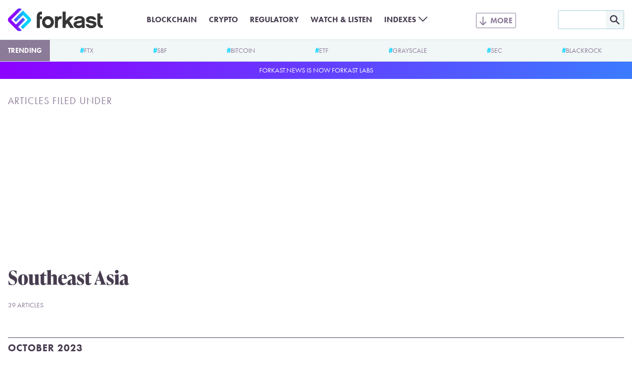

--- FILE ---
content_type: text/html; charset=UTF-8
request_url: https://forkast.news/topic/region/asia/southeast-asia/
body_size: 19528
content:
<!DOCTYPE html>
<html class="no-js" lang="en-US" prefix="og: https://ogp.me/ns#">
<head>
	<meta charset="UTF-8">
	<meta name="viewport" content="width=device-width, initial-scale=1.0">
	<meta name='impact-site-verification' value='a47a92e1-e447-4fb5-ad1a-b0ca9b40247c'>
	<link rel="alternate" type="application/rss+xml" title="Forkast RSS feed" href="/feed/">
	<script>document.documentElement.className = document.documentElement.className.replace(/\bno-js\b/g, 'js');</script>
<!-- Search Engine Optimization by Rank Math PRO - https://rankmath.com/ -->
<title>Southeast Asia - Forkast</title>
<meta name="robots" content="follow, index, max-snippet:-1, max-video-preview:-1, max-image-preview:large"/>
<link rel="canonical" href="https://forkast.news/topic/region/asia/southeast-asia/" />
<meta property="og:locale" content="en_US" />
<meta property="og:type" content="article" />
<meta property="og:title" content="Southeast Asia - Forkast" />
<meta property="og:url" content="https://forkast.news/topic/region/asia/southeast-asia/" />
<meta property="og:site_name" content="Forkast" />
<meta property="article:publisher" content="https://www.facebook.com/forkast.news" />
<meta property="og:image" content="https://forkast.news/wp-content/uploads/2022/05/forkast-default-thumbnail-compact.png" />
<meta property="og:image:secure_url" content="https://forkast.news/wp-content/uploads/2022/05/forkast-default-thumbnail-compact.png" />
<meta property="og:image:width" content="1200" />
<meta property="og:image:height" content="630" />
<meta property="og:image:type" content="image/png" />
<meta name="twitter:card" content="summary_large_image" />
<meta name="twitter:title" content="Southeast Asia - Forkast" />
<meta name="twitter:site" content="@forkast_news" />
<meta name="twitter:image" content="https://forkast.news/wp-content/uploads/2022/05/forkast-default-thumbnail-compact.png" />
<meta name="twitter:label1" content="Articles" />
<meta name="twitter:data1" content="39" />
<script type="application/ld+json" class="rank-math-schema-pro">{"@context":"https://schema.org","@graph":[{"@type":"Place","@id":"https://forkast.news/#place","address":{"@type":"PostalAddress","streetAddress":"Suite 4, 14/F, CMA Building","addressLocality":"64 Connaught Road","addressRegion":"Central","postalCode":"999077","addressCountry":"Hong Kong"}},{"@type":"NewsMediaOrganization","@id":"https://forkast.news/#organization","name":"Forkast News","url":"https://forkast.news","sameAs":["https://www.facebook.com/forkast.news","https://twitter.com/forkast_news"],"email":"hello@forkast.news","address":{"@type":"PostalAddress","streetAddress":"Suite 4, 14/F, CMA Building","addressLocality":"64 Connaught Road","addressRegion":"Central","postalCode":"999077","addressCountry":"Hong Kong"},"logo":{"@type":"ImageObject","@id":"https://forkast.news/#logo","url":"https://forkast.news/wp-content/uploads/2021/06/Forkast-Logo-Only.png","contentUrl":"https://forkast.news/wp-content/uploads/2021/06/Forkast-Logo-Only.png","caption":"Forkast News","inLanguage":"en-US","width":"501","height":"501"},"location":{"@id":"https://forkast.news/#place"}},{"@type":"WebSite","@id":"https://forkast.news/#website","url":"https://forkast.news","name":"Forkast News","publisher":{"@id":"https://forkast.news/#organization"},"inLanguage":"en-US"},{"@type":"CollectionPage","@id":"https://forkast.news/topic/region/asia/southeast-asia/#webpage","url":"https://forkast.news/topic/region/asia/southeast-asia/","name":"Southeast Asia - Forkast","isPartOf":{"@id":"https://forkast.news/#website"},"inLanguage":"en-US"}]}</script>
<!-- /Rank Math WordPress SEO plugin -->

<link rel='dns-prefetch' href='//www.googletagmanager.com' />
<link rel='stylesheet' id='wp-block-library-css' href='https://forkast.news/wp-includes/css/dist/block-library/style.min.css?ver=b61b320950af0f12fc6afb858957a022' type='text/css' media='all' />
<style id='wp-block-library-theme-inline-css' type='text/css'>
.wp-block-audio figcaption{color:#555;font-size:13px;text-align:center}.is-dark-theme .wp-block-audio figcaption{color:hsla(0,0%,100%,.65)}.wp-block-audio{margin:0 0 1em}.wp-block-code{border:1px solid #ccc;border-radius:4px;font-family:Menlo,Consolas,monaco,monospace;padding:.8em 1em}.wp-block-embed figcaption{color:#555;font-size:13px;text-align:center}.is-dark-theme .wp-block-embed figcaption{color:hsla(0,0%,100%,.65)}.wp-block-embed{margin:0 0 1em}.blocks-gallery-caption{color:#555;font-size:13px;text-align:center}.is-dark-theme .blocks-gallery-caption{color:hsla(0,0%,100%,.65)}.wp-block-image figcaption{color:#555;font-size:13px;text-align:center}.is-dark-theme .wp-block-image figcaption{color:hsla(0,0%,100%,.65)}.wp-block-image{margin:0 0 1em}.wp-block-pullquote{border-bottom:4px solid;border-top:4px solid;color:currentColor;margin-bottom:1.75em}.wp-block-pullquote cite,.wp-block-pullquote footer,.wp-block-pullquote__citation{color:currentColor;font-size:.8125em;font-style:normal;text-transform:uppercase}.wp-block-quote{border-left:.25em solid;margin:0 0 1.75em;padding-left:1em}.wp-block-quote cite,.wp-block-quote footer{color:currentColor;font-size:.8125em;font-style:normal;position:relative}.wp-block-quote.has-text-align-right{border-left:none;border-right:.25em solid;padding-left:0;padding-right:1em}.wp-block-quote.has-text-align-center{border:none;padding-left:0}.wp-block-quote.is-large,.wp-block-quote.is-style-large,.wp-block-quote.is-style-plain{border:none}.wp-block-search .wp-block-search__label{font-weight:700}.wp-block-search__button{border:1px solid #ccc;padding:.375em .625em}:where(.wp-block-group.has-background){padding:1.25em 2.375em}.wp-block-separator.has-css-opacity{opacity:.4}.wp-block-separator{border:none;border-bottom:2px solid;margin-left:auto;margin-right:auto}.wp-block-separator.has-alpha-channel-opacity{opacity:1}.wp-block-separator:not(.is-style-wide):not(.is-style-dots){width:100px}.wp-block-separator.has-background:not(.is-style-dots){border-bottom:none;height:1px}.wp-block-separator.has-background:not(.is-style-wide):not(.is-style-dots){height:2px}.wp-block-table{margin:0 0 1em}.wp-block-table td,.wp-block-table th{word-break:normal}.wp-block-table figcaption{color:#555;font-size:13px;text-align:center}.is-dark-theme .wp-block-table figcaption{color:hsla(0,0%,100%,.65)}.wp-block-video figcaption{color:#555;font-size:13px;text-align:center}.is-dark-theme .wp-block-video figcaption{color:hsla(0,0%,100%,.65)}.wp-block-video{margin:0 0 1em}.wp-block-template-part.has-background{margin-bottom:0;margin-top:0;padding:1.25em 2.375em}
</style>
<style id='rank-math-toc-block-style-inline-css' type='text/css'>
.wp-block-rank-math-toc-block nav ol{counter-reset:item}.wp-block-rank-math-toc-block nav ol li{display:block}.wp-block-rank-math-toc-block nav ol li:before{content:counters(item, ".") ". ";counter-increment:item}

</style>
<style id='global-styles-inline-css' type='text/css'>
body{--wp--preset--color--black: #000000;--wp--preset--color--cyan-bluish-gray: #abb8c3;--wp--preset--color--white: #ffffff;--wp--preset--color--pale-pink: #f78da7;--wp--preset--color--vivid-red: #cf2e2e;--wp--preset--color--luminous-vivid-orange: #ff6900;--wp--preset--color--luminous-vivid-amber: #fcb900;--wp--preset--color--light-green-cyan: #7bdcb5;--wp--preset--color--vivid-green-cyan: #00d084;--wp--preset--color--pale-cyan-blue: #8ed1fc;--wp--preset--color--vivid-cyan-blue: #0693e3;--wp--preset--color--vivid-purple: #9b51e0;--wp--preset--color--purple: #8E00FF;--wp--preset--color--lilac: #6E71FC;--wp--preset--color--sky: #3CA9FC;--wp--preset--color--cyan: #00D2FF;--wp--preset--color--red-dark: #E23812;--wp--preset--color--red-light: #F06D51;--wp--preset--color--green-dark: #18BD5A;--wp--preset--color--green-light: #3AE57E;--wp--preset--color--blue-grey-very-light: #F1F6F7;--wp--preset--color--blue-grey-light: #D2E4E8;--wp--preset--color--blue-grey: #A3CFD9;--wp--preset--color--purple-grey-very-light: #F3F2F5;--wp--preset--color--purple-grey: #8B7A98;--wp--preset--color--purple-grey-dark: #473D4F;--wp--preset--color--purple-grey-very-dark: #2C2433;--wp--preset--color--yellow: #FCB900;--wp--preset--gradient--vivid-cyan-blue-to-vivid-purple: linear-gradient(135deg,rgba(6,147,227,1) 0%,rgb(155,81,224) 100%);--wp--preset--gradient--light-green-cyan-to-vivid-green-cyan: linear-gradient(135deg,rgb(122,220,180) 0%,rgb(0,208,130) 100%);--wp--preset--gradient--luminous-vivid-amber-to-luminous-vivid-orange: linear-gradient(135deg,rgba(252,185,0,1) 0%,rgba(255,105,0,1) 100%);--wp--preset--gradient--luminous-vivid-orange-to-vivid-red: linear-gradient(135deg,rgba(255,105,0,1) 0%,rgb(207,46,46) 100%);--wp--preset--gradient--very-light-gray-to-cyan-bluish-gray: linear-gradient(135deg,rgb(238,238,238) 0%,rgb(169,184,195) 100%);--wp--preset--gradient--cool-to-warm-spectrum: linear-gradient(135deg,rgb(74,234,220) 0%,rgb(151,120,209) 20%,rgb(207,42,186) 40%,rgb(238,44,130) 60%,rgb(251,105,98) 80%,rgb(254,248,76) 100%);--wp--preset--gradient--blush-light-purple: linear-gradient(135deg,rgb(255,206,236) 0%,rgb(152,150,240) 100%);--wp--preset--gradient--blush-bordeaux: linear-gradient(135deg,rgb(254,205,165) 0%,rgb(254,45,45) 50%,rgb(107,0,62) 100%);--wp--preset--gradient--luminous-dusk: linear-gradient(135deg,rgb(255,203,112) 0%,rgb(199,81,192) 50%,rgb(65,88,208) 100%);--wp--preset--gradient--pale-ocean: linear-gradient(135deg,rgb(255,245,203) 0%,rgb(182,227,212) 50%,rgb(51,167,181) 100%);--wp--preset--gradient--electric-grass: linear-gradient(135deg,rgb(202,248,128) 0%,rgb(113,206,126) 100%);--wp--preset--gradient--midnight: linear-gradient(135deg,rgb(2,3,129) 0%,rgb(40,116,252) 100%);--wp--preset--font-size--small: 13px;--wp--preset--font-size--medium: 20px;--wp--preset--font-size--large: 36px;--wp--preset--font-size--x-large: 42px;--wp--preset--spacing--20: 0.44rem;--wp--preset--spacing--30: 0.67rem;--wp--preset--spacing--40: 1rem;--wp--preset--spacing--50: 1.5rem;--wp--preset--spacing--60: 2.25rem;--wp--preset--spacing--70: 3.38rem;--wp--preset--spacing--80: 5.06rem;--wp--preset--shadow--natural: 6px 6px 9px rgba(0, 0, 0, 0.2);--wp--preset--shadow--deep: 12px 12px 50px rgba(0, 0, 0, 0.4);--wp--preset--shadow--sharp: 6px 6px 0px rgba(0, 0, 0, 0.2);--wp--preset--shadow--outlined: 6px 6px 0px -3px rgba(255, 255, 255, 1), 6px 6px rgba(0, 0, 0, 1);--wp--preset--shadow--crisp: 6px 6px 0px rgba(0, 0, 0, 1);}body { margin: 0;--wp--style--global--content-size: 630px;--wp--style--global--wide-size: 630px; }.wp-site-blocks > .alignleft { float: left; margin-right: 2em; }.wp-site-blocks > .alignright { float: right; margin-left: 2em; }.wp-site-blocks > .aligncenter { justify-content: center; margin-left: auto; margin-right: auto; }:where(.is-layout-flex){gap: 0.5em;}:where(.is-layout-grid){gap: 0.5em;}body .is-layout-flow > .alignleft{float: left;margin-inline-start: 0;margin-inline-end: 2em;}body .is-layout-flow > .alignright{float: right;margin-inline-start: 2em;margin-inline-end: 0;}body .is-layout-flow > .aligncenter{margin-left: auto !important;margin-right: auto !important;}body .is-layout-constrained > .alignleft{float: left;margin-inline-start: 0;margin-inline-end: 2em;}body .is-layout-constrained > .alignright{float: right;margin-inline-start: 2em;margin-inline-end: 0;}body .is-layout-constrained > .aligncenter{margin-left: auto !important;margin-right: auto !important;}body .is-layout-constrained > :where(:not(.alignleft):not(.alignright):not(.alignfull)){max-width: var(--wp--style--global--content-size);margin-left: auto !important;margin-right: auto !important;}body .is-layout-constrained > .alignwide{max-width: var(--wp--style--global--wide-size);}body .is-layout-flex{display: flex;}body .is-layout-flex{flex-wrap: wrap;align-items: center;}body .is-layout-flex > *{margin: 0;}body .is-layout-grid{display: grid;}body .is-layout-grid > *{margin: 0;}body{font-size: 1.25rem;padding-top: 0px;padding-right: 0px;padding-bottom: 0px;padding-left: 0px;}a:where(:not(.wp-element-button)){text-decoration: underline;}.wp-element-button, .wp-block-button__link{background-color: #32373c;border-width: 0;color: #fff;font-family: inherit;font-size: inherit;line-height: inherit;padding: calc(0.667em + 2px) calc(1.333em + 2px);text-decoration: none;}.has-black-color{color: var(--wp--preset--color--black) !important;}.has-cyan-bluish-gray-color{color: var(--wp--preset--color--cyan-bluish-gray) !important;}.has-white-color{color: var(--wp--preset--color--white) !important;}.has-pale-pink-color{color: var(--wp--preset--color--pale-pink) !important;}.has-vivid-red-color{color: var(--wp--preset--color--vivid-red) !important;}.has-luminous-vivid-orange-color{color: var(--wp--preset--color--luminous-vivid-orange) !important;}.has-luminous-vivid-amber-color{color: var(--wp--preset--color--luminous-vivid-amber) !important;}.has-light-green-cyan-color{color: var(--wp--preset--color--light-green-cyan) !important;}.has-vivid-green-cyan-color{color: var(--wp--preset--color--vivid-green-cyan) !important;}.has-pale-cyan-blue-color{color: var(--wp--preset--color--pale-cyan-blue) !important;}.has-vivid-cyan-blue-color{color: var(--wp--preset--color--vivid-cyan-blue) !important;}.has-vivid-purple-color{color: var(--wp--preset--color--vivid-purple) !important;}.has-purple-color{color: var(--wp--preset--color--purple) !important;}.has-lilac-color{color: var(--wp--preset--color--lilac) !important;}.has-sky-color{color: var(--wp--preset--color--sky) !important;}.has-cyan-color{color: var(--wp--preset--color--cyan) !important;}.has-red-dark-color{color: var(--wp--preset--color--red-dark) !important;}.has-red-light-color{color: var(--wp--preset--color--red-light) !important;}.has-green-dark-color{color: var(--wp--preset--color--green-dark) !important;}.has-green-light-color{color: var(--wp--preset--color--green-light) !important;}.has-blue-grey-very-light-color{color: var(--wp--preset--color--blue-grey-very-light) !important;}.has-blue-grey-light-color{color: var(--wp--preset--color--blue-grey-light) !important;}.has-blue-grey-color{color: var(--wp--preset--color--blue-grey) !important;}.has-purple-grey-very-light-color{color: var(--wp--preset--color--purple-grey-very-light) !important;}.has-purple-grey-color{color: var(--wp--preset--color--purple-grey) !important;}.has-purple-grey-dark-color{color: var(--wp--preset--color--purple-grey-dark) !important;}.has-purple-grey-very-dark-color{color: var(--wp--preset--color--purple-grey-very-dark) !important;}.has-yellow-color{color: var(--wp--preset--color--yellow) !important;}.has-black-background-color{background-color: var(--wp--preset--color--black) !important;}.has-cyan-bluish-gray-background-color{background-color: var(--wp--preset--color--cyan-bluish-gray) !important;}.has-white-background-color{background-color: var(--wp--preset--color--white) !important;}.has-pale-pink-background-color{background-color: var(--wp--preset--color--pale-pink) !important;}.has-vivid-red-background-color{background-color: var(--wp--preset--color--vivid-red) !important;}.has-luminous-vivid-orange-background-color{background-color: var(--wp--preset--color--luminous-vivid-orange) !important;}.has-luminous-vivid-amber-background-color{background-color: var(--wp--preset--color--luminous-vivid-amber) !important;}.has-light-green-cyan-background-color{background-color: var(--wp--preset--color--light-green-cyan) !important;}.has-vivid-green-cyan-background-color{background-color: var(--wp--preset--color--vivid-green-cyan) !important;}.has-pale-cyan-blue-background-color{background-color: var(--wp--preset--color--pale-cyan-blue) !important;}.has-vivid-cyan-blue-background-color{background-color: var(--wp--preset--color--vivid-cyan-blue) !important;}.has-vivid-purple-background-color{background-color: var(--wp--preset--color--vivid-purple) !important;}.has-purple-background-color{background-color: var(--wp--preset--color--purple) !important;}.has-lilac-background-color{background-color: var(--wp--preset--color--lilac) !important;}.has-sky-background-color{background-color: var(--wp--preset--color--sky) !important;}.has-cyan-background-color{background-color: var(--wp--preset--color--cyan) !important;}.has-red-dark-background-color{background-color: var(--wp--preset--color--red-dark) !important;}.has-red-light-background-color{background-color: var(--wp--preset--color--red-light) !important;}.has-green-dark-background-color{background-color: var(--wp--preset--color--green-dark) !important;}.has-green-light-background-color{background-color: var(--wp--preset--color--green-light) !important;}.has-blue-grey-very-light-background-color{background-color: var(--wp--preset--color--blue-grey-very-light) !important;}.has-blue-grey-light-background-color{background-color: var(--wp--preset--color--blue-grey-light) !important;}.has-blue-grey-background-color{background-color: var(--wp--preset--color--blue-grey) !important;}.has-purple-grey-very-light-background-color{background-color: var(--wp--preset--color--purple-grey-very-light) !important;}.has-purple-grey-background-color{background-color: var(--wp--preset--color--purple-grey) !important;}.has-purple-grey-dark-background-color{background-color: var(--wp--preset--color--purple-grey-dark) !important;}.has-purple-grey-very-dark-background-color{background-color: var(--wp--preset--color--purple-grey-very-dark) !important;}.has-yellow-background-color{background-color: var(--wp--preset--color--yellow) !important;}.has-black-border-color{border-color: var(--wp--preset--color--black) !important;}.has-cyan-bluish-gray-border-color{border-color: var(--wp--preset--color--cyan-bluish-gray) !important;}.has-white-border-color{border-color: var(--wp--preset--color--white) !important;}.has-pale-pink-border-color{border-color: var(--wp--preset--color--pale-pink) !important;}.has-vivid-red-border-color{border-color: var(--wp--preset--color--vivid-red) !important;}.has-luminous-vivid-orange-border-color{border-color: var(--wp--preset--color--luminous-vivid-orange) !important;}.has-luminous-vivid-amber-border-color{border-color: var(--wp--preset--color--luminous-vivid-amber) !important;}.has-light-green-cyan-border-color{border-color: var(--wp--preset--color--light-green-cyan) !important;}.has-vivid-green-cyan-border-color{border-color: var(--wp--preset--color--vivid-green-cyan) !important;}.has-pale-cyan-blue-border-color{border-color: var(--wp--preset--color--pale-cyan-blue) !important;}.has-vivid-cyan-blue-border-color{border-color: var(--wp--preset--color--vivid-cyan-blue) !important;}.has-vivid-purple-border-color{border-color: var(--wp--preset--color--vivid-purple) !important;}.has-purple-border-color{border-color: var(--wp--preset--color--purple) !important;}.has-lilac-border-color{border-color: var(--wp--preset--color--lilac) !important;}.has-sky-border-color{border-color: var(--wp--preset--color--sky) !important;}.has-cyan-border-color{border-color: var(--wp--preset--color--cyan) !important;}.has-red-dark-border-color{border-color: var(--wp--preset--color--red-dark) !important;}.has-red-light-border-color{border-color: var(--wp--preset--color--red-light) !important;}.has-green-dark-border-color{border-color: var(--wp--preset--color--green-dark) !important;}.has-green-light-border-color{border-color: var(--wp--preset--color--green-light) !important;}.has-blue-grey-very-light-border-color{border-color: var(--wp--preset--color--blue-grey-very-light) !important;}.has-blue-grey-light-border-color{border-color: var(--wp--preset--color--blue-grey-light) !important;}.has-blue-grey-border-color{border-color: var(--wp--preset--color--blue-grey) !important;}.has-purple-grey-very-light-border-color{border-color: var(--wp--preset--color--purple-grey-very-light) !important;}.has-purple-grey-border-color{border-color: var(--wp--preset--color--purple-grey) !important;}.has-purple-grey-dark-border-color{border-color: var(--wp--preset--color--purple-grey-dark) !important;}.has-purple-grey-very-dark-border-color{border-color: var(--wp--preset--color--purple-grey-very-dark) !important;}.has-yellow-border-color{border-color: var(--wp--preset--color--yellow) !important;}.has-vivid-cyan-blue-to-vivid-purple-gradient-background{background: var(--wp--preset--gradient--vivid-cyan-blue-to-vivid-purple) !important;}.has-light-green-cyan-to-vivid-green-cyan-gradient-background{background: var(--wp--preset--gradient--light-green-cyan-to-vivid-green-cyan) !important;}.has-luminous-vivid-amber-to-luminous-vivid-orange-gradient-background{background: var(--wp--preset--gradient--luminous-vivid-amber-to-luminous-vivid-orange) !important;}.has-luminous-vivid-orange-to-vivid-red-gradient-background{background: var(--wp--preset--gradient--luminous-vivid-orange-to-vivid-red) !important;}.has-very-light-gray-to-cyan-bluish-gray-gradient-background{background: var(--wp--preset--gradient--very-light-gray-to-cyan-bluish-gray) !important;}.has-cool-to-warm-spectrum-gradient-background{background: var(--wp--preset--gradient--cool-to-warm-spectrum) !important;}.has-blush-light-purple-gradient-background{background: var(--wp--preset--gradient--blush-light-purple) !important;}.has-blush-bordeaux-gradient-background{background: var(--wp--preset--gradient--blush-bordeaux) !important;}.has-luminous-dusk-gradient-background{background: var(--wp--preset--gradient--luminous-dusk) !important;}.has-pale-ocean-gradient-background{background: var(--wp--preset--gradient--pale-ocean) !important;}.has-electric-grass-gradient-background{background: var(--wp--preset--gradient--electric-grass) !important;}.has-midnight-gradient-background{background: var(--wp--preset--gradient--midnight) !important;}.has-small-font-size{font-size: var(--wp--preset--font-size--small) !important;}.has-medium-font-size{font-size: var(--wp--preset--font-size--medium) !important;}.has-large-font-size{font-size: var(--wp--preset--font-size--large) !important;}.has-x-large-font-size{font-size: var(--wp--preset--font-size--x-large) !important;}
.wp-block-navigation a:where(:not(.wp-element-button)){color: inherit;}
:where(.wp-block-post-template.is-layout-flex){gap: 1.25em;}:where(.wp-block-post-template.is-layout-grid){gap: 1.25em;}
:where(.wp-block-columns.is-layout-flex){gap: 2em;}:where(.wp-block-columns.is-layout-grid){gap: 2em;}
.wp-block-pullquote{font-size: 1.5em;line-height: 1.6;}
.wp-block-group{padding: 1rem;}
</style>
<link rel='stylesheet' id='dashicons-css' href='https://forkast.news/wp-includes/css/dashicons.min.css?ver=b61b320950af0f12fc6afb858957a022' type='text/css' media='all' />
<link rel='stylesheet' id='post-views-counter-frontend-css' href='https://forkast.news/wp-content/plugins/post-views-counter/css/frontend.min.css?ver=1.4.3' type='text/css' media='all' />
<link rel='stylesheet' id='forkast-front-style-css' href='https://forkast.news/wp-content/themes/forkast/build/front.css?ver=1a332d245227ceb520d3' type='text/css' media='all' />
<script type="text/javascript" src="https://forkast.news/wp-content/plugins/forkast-buysellads-integration/js/buysellads.js?ver=b61b320950af0f12fc6afb858957a022" id="forkast-buysellads-js"></script>

<!-- Google Analytics snippet added by Site Kit -->
<script type="text/javascript" src="https://www.googletagmanager.com/gtag/js?id=GT-WF4XTSN" id="google_gtagjs-js" async></script>
<script type="text/javascript" id="google_gtagjs-js-after">
/* <![CDATA[ */
window.dataLayer = window.dataLayer || [];function gtag(){dataLayer.push(arguments);}
gtag('set', 'linker', {"domains":["forkast.news"]} );
gtag("js", new Date());
gtag("set", "developer_id.dZTNiMT", true);
gtag("config", "GT-WF4XTSN");
/* ]]> */
</script>

<!-- End Google Analytics snippet added by Site Kit -->
<link rel="https://api.w.org/" href="https://forkast.news/wp-json/" /><link rel="alternate" type="application/json" href="https://forkast.news/wp-json/wp/v2/tags/10782" /><meta name="generator" content="Site Kit by Google 1.114.0" /><link rel="apple-touch-icon" sizes="180x180" href="/apple-touch-icon.png?v=2">
		<link rel="icon" type="image/png" sizes="32x32" href="/favicon-32x32.png?v=2">
		<link rel="icon" type="image/png" sizes="16x16" href="/favicon-16x16.png?v=2">
		<link rel="manifest" href="/site.webmanifest?v=2">
		<link rel="mask-icon" href="/safari-pinned-tab.svg?v=2" color="#8e00ff">
		<link rel="shortcut icon" href="/favicon.ico?v=2">
		<meta name="apple-mobile-web-app-title" content="forkast.news">
		<meta name="application-name" content="forkast.news">
		<meta name="msapplication-TileColor" content="#8e00ff">
		<meta name="theme-color" content="#ffffff"><script type="text/javascript">
			(function() {
				var _sf_async_config = window._sf_async_config = (window._sf_async_config || {});
				_sf_async_config.uid = 66152;
				_sf_async_config.domain = 'forkast.news';
				_sf_async_config.flickerControl = false;
				_sf_async_config.useCanonical = true;
				_sf_async_config.useCanonicalDomain = true;
				_sf_async_config.sections = 'Southeast Asia';
				_sf_async_config.authors = 'Forkast.News';

				function loadChartbeat() {
					var e = document.createElement('script');
					var n = document.getElementsByTagName('script')[0];
					e.type = 'text/javascript';
					e.async = true;
					e.src = '//static.chartbeat.com/js/chartbeat.js';
					n.parentNode.insertBefore(e, n);
				}
				loadChartbeat();
			})();
		</script>
		<script async src="//static.chartbeat.com/js/chartbeat_mab.js"></script><script async src="https://pagead2.googlesyndication.com/pagead/js/adsbygoogle.js?client=ca-pub-9776879152484954" crossorigin="anonymous"></script>
		<!-- Meta Pixel Code -->
		<script>
		!function(f,b,e,v,n,t,s)
		{if(f.fbq)return;n=f.fbq=function(){n.callMethod?
		n.callMethod.apply(n,arguments):n.queue.push(arguments)};
		if(!f._fbq)f._fbq=n;n.push=n;n.loaded=!0;n.version='2.0';
		n.queue=[];t=b.createElement(e);t.async=!0;
		t.src=v;s=b.getElementsByTagName(e)[0];
		s.parentNode.insertBefore(t,s)}(window, document,'script',
		'https://connect.facebook.net/en_US/fbevents.js');
		fbq('init', '1890501017821908');
		fbq('track', 'PageView');
		</script>
		<noscript><img height="1" width="1" style="display:none"
		src="https://www.facebook.com/tr?id=1890501017821908&ev=PageView&noscript=1"
		/></noscript>
		<!-- End Meta Pixel Code --><!-- There is no amphtml version available for this URL. --><link rel="icon" href="https://forkast.news/wp-content/uploads/2021/07/cropped-Forkast-Logo-GradientBG-cicle-32x32.png" sizes="32x32" />
<link rel="icon" href="https://forkast.news/wp-content/uploads/2021/07/cropped-Forkast-Logo-GradientBG-cicle-192x192.png" sizes="192x192" />
<link rel="apple-touch-icon" href="https://forkast.news/wp-content/uploads/2021/07/cropped-Forkast-Logo-GradientBG-cicle-180x180.png" />
<meta name="msapplication-TileImage" content="https://forkast.news/wp-content/uploads/2021/07/cropped-Forkast-Logo-GradientBG-cicle-270x270.png" />
</head>

<body class="archive tag tag-southeast-asia tag-10782"><header class="site-header" id="site-header">
	<div class="site-header__inner">
		<div class="site-header__logo">
			<a class="site-header__logo-link" href="https://forkast.news">
				<img width="192" height="47" alt="Forkast logo" class="site-header__logo-image" src="https://forkast.news/wp-content/themes/forkast/img/forkast.svg">
			</a>
		</div>
		<input type="checkbox" class="site-header__search-toggle-input" id="search-toggle-input">
		<label class="site-header__search-toggle" for="search-toggle-input"></label>
		<div class="site-header__search">
			<form role="search" method="get" id="searchform" class="site-header__search-form" action="/">
				<input class="site-header__search-form-text" type="text" value="" name="s" id="s" />
				<input class="site-header__search-form-submit" type="image" id="searchsubmit" src="https://forkast.news/wp-content/themes/forkast/img/mag.svg" />
			</form>
		</div>
		<input type="checkbox" class="site-header__menu-toggle-input" id="menu-toggle-input">
		<label class="site-header__menu-toggle" for="menu-toggle-input"></label>
		<div class="site-header__menus"><div class="site-header__menu-basic"><ul id="menu-basic" class="menu"><li id="menu-item-35398" class="menu-item menu-item-type-taxonomy menu-item-object-post_tag menu-item-35398"><a href="https://forkast.news/topic/blockchain/" class="menu-item-link">Blockchain</a></li>
<li id="menu-item-33489" class="menu-item menu-item-type-taxonomy menu-item-object-post_tag menu-item-33489"><a href="https://forkast.news/topic/cryptocurrencies/" class="menu-item-link">Crypto</a></li>
<li id="menu-item-33492" class="menu-item menu-item-type-taxonomy menu-item-object-post_tag menu-item-33492"><a href="https://forkast.news/topic/regulatory/" class="menu-item-link">Regulatory</a></li>
<li id="menu-item-33494" class="menu-item menu-item-type-post_type_archive menu-item-object-fn_media menu-item-33494"><a href="https://forkast.news/video-audio/" class="menu-item-link">Watch &#038; Listen</a></li>
<li id="menu-item-88548" class="highlight menu-item menu-item-type-taxonomy menu-item-object-post_tag menu-item-has-children menu-item-88548"><a href="https://forkast.news/topic/index/fk500/" class="menu-item-link">Indexes</a>
<ul class="sub-menu">
	<li id="menu-item-91209" class="menu-item menu-item-type-taxonomy menu-item-object-post_tag menu-item-91209"><a href="https://forkast.news/topic/index/fk500/" class="menu-item-link">Forkast 500 NFT Index</a></li>
	<li id="menu-item-91210" class="menu-item menu-item-type-taxonomy menu-item-object-post_tag menu-item-91210"><a href="https://forkast.news/topic/index/fketh/" class="menu-item-link">Forkast ETH NFT Composite</a></li>
	<li id="menu-item-91211" class="menu-item menu-item-type-taxonomy menu-item-object-post_tag menu-item-91211"><a href="https://forkast.news/topic/index/fksol/" class="menu-item-link">Forkast SOL NFT Composite</a></li>
	<li id="menu-item-91212" class="menu-item menu-item-type-taxonomy menu-item-object-post_tag menu-item-91212"><a href="https://forkast.news/topic/index/fkpol/" class="menu-item-link">Forkast POL NFT Composite</a></li>
	<li id="menu-item-91213" class="menu-item menu-item-type-taxonomy menu-item-object-post_tag menu-item-91213"><a href="https://forkast.news/topic/index/fkcar/" class="menu-item-link">Forkast CAR NFT Composite</a></li>
</ul>
</li>
</ul></div><div class="site-header__menu-extended"><ul id="menu-extended" class="menu"><li id="menu-item-34026" class="menu-item menu-item-type-custom menu-item-object-custom menu-item-has-children menu-item-34026"><a href="/" class="menu-item-link">Latest News</a>
<ul class="sub-menu">
	<li id="menu-item-34042" class="menu-item menu-item-type-taxonomy menu-item-object-post_tag menu-item-34042"><a href="https://forkast.news/topic/enterprise/" class="menu-item-link">Enterprise</a></li>
	<li id="menu-item-34031" class="menu-item menu-item-type-taxonomy menu-item-object-post_tag menu-item-34031"><a href="https://forkast.news/topic/economy/markets/" class="menu-item-link">Markets</a></li>
	<li id="menu-item-34043" class="menu-item menu-item-type-taxonomy menu-item-object-post_tag menu-item-34043"><a href="https://forkast.news/topic/regulatory/" class="menu-item-link">Regulatory</a></li>
	<li id="menu-item-34109" class="menu-item menu-item-type-taxonomy menu-item-object-category menu-item-34109"><a href="https://forkast.news/opinion/" class="menu-item-link">Opinion</a></li>
	<li id="menu-item-42679" class="menu-item menu-item-type-taxonomy menu-item-object-category menu-item-42679"><a href="https://forkast.news/forkast-plus/" class="menu-item-link">Forkast+</a></li>
</ul>
</li>
<li id="menu-item-35406" class="menu-item menu-item-type-taxonomy menu-item-object-post_tag menu-item-has-children menu-item-35406"><a href="https://forkast.news/topic/region/asia-pacific/" class="menu-item-link">Asia-Pacific</a>
<ul class="sub-menu">
	<li id="menu-item-34035" class="menu-item menu-item-type-taxonomy menu-item-object-post_tag menu-item-34035"><a href="https://forkast.news/topic/region/asia-pacific/australia/" class="menu-item-link">Australia</a></li>
	<li id="menu-item-34036" class="menu-item menu-item-type-taxonomy menu-item-object-post_tag menu-item-34036"><a href="https://forkast.news/topic/region/asia-pacific/china/" class="menu-item-link">China</a></li>
	<li id="menu-item-34028" class="menu-item menu-item-type-taxonomy menu-item-object-post_tag menu-item-34028"><a href="https://forkast.news/topic/region/asia-pacific/hong-kong/" class="menu-item-link">Hong Kong</a></li>
	<li id="menu-item-34029" class="menu-item menu-item-type-taxonomy menu-item-object-post_tag menu-item-34029"><a href="https://forkast.news/topic/region/asia-pacific/india/" class="menu-item-link">India</a></li>
	<li id="menu-item-34030" class="menu-item menu-item-type-taxonomy menu-item-object-post_tag menu-item-34030"><a href="https://forkast.news/topic/region/asia-pacific/japan/" class="menu-item-link">Japan</a></li>
	<li id="menu-item-34032" class="menu-item menu-item-type-taxonomy menu-item-object-post_tag menu-item-34032"><a href="https://forkast.news/topic/region/asia-pacific/se-asia/" class="menu-item-link">SE Asia</a></li>
	<li id="menu-item-34033" class="menu-item menu-item-type-taxonomy menu-item-object-post_tag menu-item-34033"><a href="https://forkast.news/topic/region/asia-pacific/se-asia/singapore/" class="menu-item-link">Singapore</a></li>
	<li id="menu-item-34034" class="menu-item menu-item-type-taxonomy menu-item-object-post_tag menu-item-34034"><a href="https://forkast.news/topic/region/asia-pacific/south-korea/" class="menu-item-link">South Korea</a></li>
</ul>
</li>
<li id="menu-item-34038" class="menu-item menu-item-type-taxonomy menu-item-object-post_tag menu-item-has-children menu-item-34038"><a href="https://forkast.news/topic/blockchain/" class="menu-item-link">Blockchain</a>
<ul class="sub-menu">
	<li id="menu-item-34039" class="menu-item menu-item-type-taxonomy menu-item-object-post_tag menu-item-34039"><a href="https://forkast.news/topic/cryptocurrencies/cbdc/" class="menu-item-link">CBDCs</a></li>
	<li id="menu-item-34040" class="menu-item menu-item-type-taxonomy menu-item-object-post_tag menu-item-34040"><a href="https://forkast.news/topic/defi-decentralized-finance/" class="menu-item-link">DeFi</a></li>
	<li id="menu-item-34041" class="menu-item menu-item-type-taxonomy menu-item-object-post_tag menu-item-34041"><a href="https://forkast.news/topic/nft-non-fungible-token/" class="menu-item-link">NFTs</a></li>
</ul>
</li>
<li id="menu-item-34045" class="menu-item menu-item-type-taxonomy menu-item-object-post_tag menu-item-has-children menu-item-34045"><a href="https://forkast.news/topic/cryptocurrencies/" class="menu-item-link">Crypto</a>
<ul class="sub-menu">
	<li id="menu-item-34046" class="menu-item menu-item-type-taxonomy menu-item-object-post_tag menu-item-34046"><a href="https://forkast.news/topic/cryptocurrencies/btc/" class="menu-item-link">Bitcoin</a></li>
	<li id="menu-item-34047" class="menu-item menu-item-type-taxonomy menu-item-object-post_tag menu-item-34047"><a href="https://forkast.news/topic/cryptocurrencies/eth/" class="menu-item-link">Ethereum</a></li>
	<li id="menu-item-34051" class="menu-item menu-item-type-taxonomy menu-item-object-post_tag menu-item-34051"><a href="https://forkast.news/topic/cryptocurrencies/cardano-ada/" class="menu-item-link">Cardano</a></li>
	<li id="menu-item-34053" class="menu-item menu-item-type-taxonomy menu-item-object-post_tag menu-item-34053"><a href="https://forkast.news/topic/cryptocurrencies/xrp/" class="menu-item-link">XRP</a></li>
	<li id="menu-item-34054" class="menu-item menu-item-type-taxonomy menu-item-object-post_tag menu-item-34054"><a href="https://forkast.news/topic/cryptocurrencies/stablecoin/" class="menu-item-link">Stablecoins</a></li>
	<li id="menu-item-34055" class="menu-item menu-item-type-taxonomy menu-item-object-post_tag menu-item-34055"><a href="https://forkast.news/topic/cryptocurrencies/altcoin/" class="menu-item-link">Altcoins</a></li>
</ul>
</li>
<li id="menu-item-34057" class="menu-item menu-item-type-custom menu-item-object-custom menu-item-has-children menu-item-34057"><a href="#" class="menu-item-link">Learn</a>
<ul class="sub-menu">
	<li id="menu-item-34058" class="menu-item menu-item-type-taxonomy menu-item-object-category menu-item-34058"><a href="https://forkast.news/explainers/" class="menu-item-link">Explainers</a></li>
	<li id="menu-item-55172" class="menu-item menu-item-type-post_type menu-item-object-page menu-item-55172"><a href="https://forkast.news/digital-asset-report/" class="menu-item-link">Digital Assets Report</a></li>
	<li id="menu-item-55173" class="menu-item menu-item-type-post_type menu-item-object-page menu-item-55173"><a href="https://forkast.news/china-blockchain-report-pdf/" class="menu-item-link">China Blockchain Report</a></li>
	<li id="menu-item-56826" class="menu-item menu-item-type-post_type menu-item-object-page menu-item-56826"><a href="https://forkast.news/state-of-the-nft-market/" class="menu-item-link">State of the NFT Market</a></li>
</ul>
</li>
<li id="menu-item-34059" class="menu-item menu-item-type-custom menu-item-object-custom menu-item-has-children menu-item-34059"><a href="/video-audio/" class="menu-item-link">Watch &#038; Listen</a>
<ul class="sub-menu">
	<li id="menu-item-34060" class="menu-item menu-item-type-taxonomy menu-item-object-category menu-item-34060"><a href="https://forkast.news/video/the-daily-forkast/" class="menu-item-link">The Daily Forkast</a></li>
	<li id="menu-item-34061" class="menu-item menu-item-type-taxonomy menu-item-object-category menu-item-34061"><a href="https://forkast.news/video/word-on-the-block/" class="menu-item-link">Word on the Block</a></li>
</ul>
</li>
<li id="menu-item-81797" class="menu-item menu-item-type-taxonomy menu-item-object-category menu-item-has-children menu-item-81797"><a href="https://forkast.news/forkast-plus/" class="menu-item-link">Forkast+</a>
<ul class="sub-menu">
	<li id="menu-item-58393" class="menu-item menu-item-type-post_type menu-item-object-page menu-item-58393"><a href="https://forkast.news/events/" class="menu-item-link">Events</a></li>
	<li id="menu-item-58039" class="menu-item menu-item-type-post_type menu-item-object-page menu-item-58039"><a href="https://forkast.news/newsletters/" class="menu-item-link">Newsletters</a></li>
</ul>
</li>
<li id="menu-item-35470" class="menu-item menu-item-type-post_type menu-item-object-page menu-item-has-children menu-item-35470"><a href="https://forkast.news/about/" class="menu-item-link">About Us</a>
<ul class="sub-menu">
	<li id="menu-item-35471" class="menu-item menu-item-type-post_type menu-item-object-page menu-item-35471"><a href="https://forkast.news/about/" class="menu-item-link">Our Story</a></li>
	<li id="menu-item-35473" class="menu-item menu-item-type-custom menu-item-object-custom menu-item-35473"><a href="https://forkast.notion.site/Join-our-team-7b894cf58dfe474a9ba363298ac7ea22" class="menu-item-link">Join Our Team</a></li>
	<li id="menu-item-35474" class="menu-item menu-item-type-post_type menu-item-object-page menu-item-35474"><a href="https://forkast.news/contact/" class="menu-item-link">Contact</a></li>
	<li id="menu-item-35475" class="menu-item menu-item-type-post_type menu-item-object-page menu-item-35475"><a href="https://forkast.news/cookies/" class="menu-item-link">Cookies</a></li>
	<li id="menu-item-35476" class="menu-item menu-item-type-post_type menu-item-object-page menu-item-35476"><a href="https://forkast.news/terms-of-service/" class="menu-item-link">Terms of Service</a></li>
</ul>
</li>
</ul></div></div>
	</div>
</header><div class="trending">
		<h3 class="trending__title">Trending</h3><ul id="menu-trending" class="menu"><li id="menu-item-34306" class="menu-item menu-item-type-custom menu-item-object-custom menu-item-34306"><a href="/?s=FTX" class="menu-item-link">FTX</a></li>
<li id="menu-item-40389" class="menu-item menu-item-type-custom menu-item-object-custom menu-item-40389"><a href="/?s=SBF" class="menu-item-link">SBF</a></li>
<li id="menu-item-34303" class="menu-item menu-item-type-custom menu-item-object-custom menu-item-34303"><a href="/?s=Bitcoin" class="menu-item-link">Bitcoin</a></li>
<li id="menu-item-40388" class="menu-item menu-item-type-custom menu-item-object-custom menu-item-40388"><a href="/?s=ETF" class="menu-item-link">ETF</a></li>
<li id="menu-item-34305" class="menu-item menu-item-type-custom menu-item-object-custom menu-item-34305"><a href="/?s=Grayscale" class="menu-item-link">Grayscale</a></li>
<li id="menu-item-35136" class="menu-item menu-item-type-custom menu-item-object-custom menu-item-35136"><a href="/?s=SEC" class="menu-item-link">SEC</a></li>
<li id="menu-item-35137" class="menu-item menu-item-type-custom menu-item-object-custom menu-item-35137"><a href="/?s=BlackRock" class="menu-item-link">BlackRock</a></li>
</ul></div><div class="alert-bar"><div class="alert-bar__inner"><a target="_blank" class="alert-bar__link" href="https://www.forkastlabs.xyz">Forkast.News is now Forkast Labs</a></div></div><main class="main">
<div class="archive-page">
		<div class="archive-page__header"><div class="archive-header"><p class="subhead subhead--grey">Articles filed under</p><div class="archive-header__inner"><div class="archive-header__info">
			<h1 class="archive-title"><span class="archive-title-label"> <span>Southeast Asia</span></span> </h1><div class="archive-count">39 articles</div></div>
	</div></div>
</div>
		<div class="archive-page__grid"><h3 class="subhead subhead--overline">October 2023</h3>
			<div class="article-grid"><div class="article-grid__item">
<div class="article-preview"><div class="slug"><a class="slug__link slug__link--news" href="https://forkast.news/news/">News</a></div><h2 class="article-preview-title">
	<a class="article-preview-title-link" href="https://forkast.news/malaysia-grants-hata-in-principle-approval-operate-exchange/">Malaysia grants Hata in-principle approval to operate digital asset exchange</a>
</h2>
	<div class="article-preview-excerpt">The Malaysian Securities Commission has given crypto firm, Hata, a conditional approval to operate a “digital asset exchange” with a “digital broker” license.</div><div class="article-preview-meta">
	<span class="article-preview-author"><a href="https://forkast.news/author/jortiz/" title="Posts by Jenny Ortiz" class="author url fn" rel="author">Jenny Ortiz</a>	</span>
	—
	<time class="article-preview-date" datetime="2023-10-11T17:55:14+00:00">October 11, 2023 | 5:55 pm HKT	</time>
</div>
</div>
</div></div><h3 class="subhead subhead--overline">August 2023</h3>
			<div class="article-grid"><div class="article-grid__item">
<div class="article-preview"><div class="slug"><a class="slug__link slug__link--markets" href="https://forkast.news/markets/">Markets</a></div><h2 class="article-preview-title">
	<a class="article-preview-title-link" href="https://forkast.news/bitcoin-ether-extend-losses-most-other-cryptos-fall/">Bitcoin, Ether extend losses; most other top 10 cryptos fall</a>
</h2>
	<div class="article-preview-excerpt">Bitcoin fell in Tuesday afternoon trading in Asia, dipping below the support level of US$29,000.</div><div class="article-preview-meta">
	<span class="article-preview-author"><a href="https://forkast.news/author/pmukherjee/" title="Posts by Pradipta Mukherjee" class="author url fn" rel="author">Pradipta Mukherjee</a>	</span>
	—
	<time class="article-preview-date" datetime="2023-08-01T17:38:51+00:00">August 1, 2023 | 5:38 pm HKT	</time>
</div>
</div>
</div></div><h3 class="subhead subhead--overline">June 2023</h3>
			<div class="article-grid"><div class="article-grid__item">
<div class="article-preview"><div class="slug"><a class="slug__link slug__link--opinion" href="https://forkast.news/opinion/">Opinion</a></div><h2 class="article-preview-title">
	<a class="article-preview-title-link" href="https://forkast.news/crypto-south-se-asia-why-care/">Crypto is sweeping South and SE Asia. Here’s why it matters to the rest of the world</a>
</h2>
	<div class="article-preview-excerpt">Five countries in South and Southeast Asia now rank in the global top 10 for cryptocurrency adoption, embracing DeFi and defying government attempts to discourage crypto use. Is this a harbinger of larger trends to come? </div><div class="article-preview-meta">
	<span class="article-preview-author"><a href="https://forkast.news/author/rgu/" title="Posts by Ronghui Gu" class="author url fn" rel="author">Ronghui Gu</a>	</span>
	—
	<time class="article-preview-date" datetime="2023-06-27T11:02:00+00:00">June 27, 2023 | 11:02 am HKT	</time>
</div>
</div>
</div></div><h3 class="subhead subhead--overline">May 2023</h3>
			<div class="article-grid"><div class="article-grid__item">
<div class="article-preview"><div class="slug"><a class="slug__link slug__link--news" href="https://forkast.news/news/">News</a></div><h2 class="article-preview-title">
	<a class="article-preview-title-link" href="https://forkast.news/hong-kong-web3-industry-new-associations/">Hong Kong Web3 industry forms new associations to push crypto hub ambition</a>
</h2>
	<div class="article-preview-excerpt">Leaders in Hong Kong’s Web3 industry announced the formation of two new associations, Hong Kong Licensed Virtual Assets Association (HKLVAA) and Web3 Harbour, on Monday. </div><div class="article-preview-meta">
	<span class="article-preview-author"><a href="https://forkast.news/author/pmukherjee/" title="Posts by Pradipta Mukherjee" class="author url fn" rel="author">Pradipta Mukherjee</a>	</span>
	—
	<time class="article-preview-date" datetime="2023-05-29T23:05:13+00:00">May 29, 2023 | 11:05 pm HKT	</time>
</div>
</div>
</div><div class="article-grid__item">
<div class="article-preview"><div class="slug"><a class="slug__link slug__link--forkast-plus" href="https://forkast.news/forkast-plus/">Forkast+</a></div><h2 class="article-preview-title">
	<a class="article-preview-title-link" href="https://forkast.news/the-race-is-on-for-the-web3-hub-of-asia/">Hong Kong? Singapore? Tokyo? Seoul? Dubai? The race is on for the Web3 hub of Asia | Part 1</a>
</h2>
	<div class="article-preview-excerpt">As U.S. regulators file lawsuits against cryptocurrency platforms, prompting some digital asset companies to seek more favorable jurisdictions, a fleet of cities in Asia are putting out the welcome mat, seeking to attract the jobs and investment that Web3 technologies promise. Right now, Hong Kong seems to be grabbing the limelight, but it has competition. </div><div class="article-preview-meta">
	<span class="article-preview-author"><a href="https://forkast.news/author/pmukherjee/" title="Posts by Pradipta Mukherjee" class="author url fn" rel="author">Pradipta Mukherjee</a>	</span>
	—
	<time class="article-preview-date" datetime="2023-05-23T00:01:18+00:00">May 23, 2023 | 12:01 am HKT	</time>
</div>
</div>
</div><div class="article-grid__item">
<div class="article-preview"><div class="slug"><a class="slug__link slug__link--news" href="https://forkast.news/news/">News</a></div><h2 class="article-preview-title">
	<a class="article-preview-title-link" href="https://forkast.news/malaysias-regulator-pulls-up-huobi/">Malaysian regulator orders Huobi crypto exchange to cease local operations</a>
</h2>
	<div class="article-preview-excerpt">The Securities Commission Malaysia (SC), the capital markets regulator, has charged cryptocurrency exchange Huobi Global and its chief executive officer Leon Li for operating a digital asset exchange (DAX) without registration. </div><div class="article-preview-meta">
	<span class="article-preview-author"><a href="https://forkast.news/author/pmukherjee/" title="Posts by Pradipta Mukherjee" class="author url fn" rel="author">Pradipta Mukherjee</a>	</span>
	—
	<time class="article-preview-date" datetime="2023-05-22T20:33:36+00:00">May 22, 2023 | 8:33 pm HKT	</time>
</div>
</div>
</div><div class="article-grid__item">
<div class="article-preview"><div class="slug"><a class="slug__link slug__link--markets" href="https://forkast.news/markets/">Markets</a></div><h2 class="article-preview-title">
	<a class="article-preview-title-link" href="https://forkast.news/bitcoin-ether-push-higher-litecoin-biggest-gainer/">Bitcoin, Ether push higher, Litecoin biggest gainer in top 10 cryptos; U.S. stock futures, Asian equities gain</a>
</h2>
	<div class="article-preview-excerpt">Bitcoin rose 2.07% to US$27,409 in 24 hours while Ether gained 1.27% to US$1,829. Litecoin was the biggest gainer of the day, rising 7.65%. </div><div class="article-preview-meta">
	<span class="article-preview-author"><a href="https://forkast.news/author/pmukherjee/" title="Posts by Pradipta Mukherjee" class="author url fn" rel="author">Pradipta Mukherjee</a> and <a href="https://forkast.news/author/zvardai/" title="Posts by Zoltan Vardai" class="author url fn" rel="author">Zoltan Vardai</a>	</span>
	—
	<time class="article-preview-date" datetime="2023-05-15T19:42:05+00:00">May 15, 2023 | 7:42 pm HKT	</time>
</div>
</div>
</div></div><h3 class="subhead subhead--overline">January 2023</h3>
			<div class="article-grid"><div class="article-grid__item">
<div class="article-preview"><div class="slug"><a class="slug__link slug__link--opinion" href="https://forkast.news/opinion/">Opinion</a></div><h2 class="article-preview-title">
	<a class="article-preview-title-link" href="https://forkast.news/islamic-finance-thriving-despite-market-storms/">Why Islamic finance is thriving despite global market storms</a>
</h2>
	<div class="article-preview-excerpt">While much of the world economy remains mired in winter doldrums, it’s springtime for the Islamic finance sector. Mohammed AlKaff AlHashmi of Islamic Coin explains why.</div><div class="article-preview-meta">
	<span class="article-preview-author"><a href="https://forkast.news/author/malhashmi/" title="Posts by Mohammed AlKaff AlHashmi" class="author url fn" rel="author">Mohammed AlKaff AlHashmi</a>	</span>
	—
	<time class="article-preview-date" datetime="2023-01-24T11:02:00+00:00">January 24, 2023 | 11:02 am HKT	</time>
</div>
</div>
</div></div><h3 class="subhead subhead--overline">November 2022</h3>
			<div class="article-grid"><div class="article-grid__item">
<div class="article-preview"><div class="slug"><a class="slug__link slug__link--the-daily-forkast" href="https://forkast.news/video/the-daily-forkast/">The Daily Forkast</a></div><h2 class="article-preview-title">
	<a class="article-preview-title-link" href="https://forkast.news/video-audio/crypto-scam-center-slavery/">Scam Center Slavery?</a>
</h2>
	<div class="article-preview-excerpt">It&#8217;s no secret that crypto scams and fraud are abundant &#8211; but those doing the scamming might be victims of something even more sinister.</div><div class="article-preview-meta">
	<span class="article-preview-author"><a href="https://forkast.news/author/forkast-news/" title="Posts by Forkast.News" class="author url fn" rel="author">Forkast.News</a>	</span>
	—
	<time class="article-preview-date" datetime="2022-11-24T20:30:00+00:00">November 24, 2022 | 8:30 pm HKT	</time>
</div>
</div>
</div><div class="article-grid__item">
<div class="article-preview"><div class="slug"><a class="slug__link slug__link--news" href="https://forkast.news/news/">News</a></div><h2 class="article-preview-title">
	<a class="article-preview-title-link" href="https://forkast.news/huobi-plans-southeast-asia-europe-caribbean-expansion/">Huobi plans Southeast Asia, Europe, Caribbean expansion</a>
</h2>
	<div class="article-preview-excerpt">Huobi Global, one of the world’s largest cryptocurrency exchanges, plans to ramp up its investments in Southeast Asia and Europe as part of its global expansion, the company said in a statement on Tuesday.</div><div class="article-preview-meta">
	<span class="article-preview-author"><a href="https://forkast.news/author/tshen/" title="Posts by Timmy Shen" class="author url fn" rel="author">Timmy Shen</a>	</span>
	—
	<time class="article-preview-date" datetime="2022-11-22T18:36:59+00:00">November 22, 2022 | 6:36 pm HKT	</time>
</div>
</div>
</div><div class="article-grid__item">
<div class="article-preview"><div class="slug"><a class="slug__link slug__link--news" href="https://forkast.news/news/">News</a></div><h2 class="article-preview-title">
	<a class="article-preview-title-link" href="https://forkast.news/chinas-state-blockchain-infrastructure-xinghuo-bif-partners-malaysian-myeg-to-fuel-global-push/">China’s state blockchain infrastructure Xinghuo BIF partners Malaysian MyEG to fuel global push</a>
</h2>
	<div class="article-preview-excerpt">China’s state blockchain infrastructure Xinghuo Blockchain Infrastructure and Facility has signed an agreement with Malaysian digital service provider MY E.G. Services Berhad to own and operate an “international supernode,” as China continues its international blockchain push.</div><div class="article-preview-meta">
	<span class="article-preview-author"><a href="https://forkast.news/author/tshen/" title="Posts by Timmy Shen" class="author url fn" rel="author">Timmy Shen</a>	</span>
	—
	<time class="article-preview-date" datetime="2022-11-17T20:56:36+00:00">November 17, 2022 | 8:56 pm HKT	</time>
</div>
</div>
</div></div><h3 class="subhead subhead--overline">October 2022</h3>
			<div class="article-grid"><div class="article-grid__item">
<div class="article-preview"><div class="slug"><a class="slug__link slug__link--news" href="https://forkast.news/news/">News</a></div><h2 class="article-preview-title">
	<a class="article-preview-title-link" href="https://forkast.news/digital-marketplace-alta-buys-hg-exchange/">Singapore’s digital marketplace Alta buys Hg Exchange</a>
</h2>
	<div class="article-preview-excerpt">Singapore-based Alta, a digital marketplace for alternative investments, has acquired private digital securities exchange Hg Exchange (HGX) for an undisclosed amount. </div><div class="article-preview-meta">
	<span class="article-preview-author"><a href="https://forkast.news/author/pmukherjee/" title="Posts by Pradipta Mukherjee" class="author url fn" rel="author">Pradipta Mukherjee</a>	</span>
	—
	<time class="article-preview-date" datetime="2022-10-31T19:04:24+00:00">October 31, 2022 | 7:04 pm HKT	</time>
</div>
</div>
</div><div class="article-grid__item">
<div class="article-preview"><div class="slug"><a class="slug__link slug__link--the-daily-forkast" href="https://forkast.news/video/the-daily-forkast/">The Daily Forkast</a></div><h2 class="article-preview-title">
	<a class="article-preview-title-link" href="https://forkast.news/video-audio/malaysias-blockchain-ambitions/">Malaysia&#8217;s Blockchain Ambitions</a>
</h2>
	<div class="article-preview-excerpt">Malaysia looks towards blockchain in its future plans- but how could a national public blockchain help?</div><div class="article-preview-meta">
	<span class="article-preview-author"><a href="https://forkast.news/author/forkast-news/" title="Posts by Forkast.News" class="author url fn" rel="author">Forkast.News</a>	</span>
	—
	<time class="article-preview-date" datetime="2022-10-11T20:30:00+00:00">October 11, 2022 | 8:30 pm HKT	</time>
</div>
</div>
</div><div class="article-grid__item">
<div class="article-preview"><div class="slug"><a class="slug__link slug__link--news" href="https://forkast.news/news/">News</a></div><h2 class="article-preview-title">
	<a class="article-preview-title-link" href="https://forkast.news/malaysia-to-get-national-public-blockchain/">Malaysia to get its own national public blockchain</a>
</h2>
	<div class="article-preview-excerpt">MY E.G. Services Berhad (MYEG) and Mimos Technology Solutions Sdn Bhd (MTSSB) signed a memorandum of understanding (MOU) on Thursday to co-develop and operate Malaysia’s national blockchain infrastructure to onboard the nation’s private and public sectors to Web 3.0.  See related article: Huobi Global talking to Malaysian regulator about being put on investor alert list [&hellip;]</div><div class="article-preview-meta">
	<span class="article-preview-author"><a href="https://forkast.news/author/pmukherjee/" title="Posts by Pradipta Mukherjee" class="author url fn" rel="author">Pradipta Mukherjee</a>	</span>
	—
	<time class="article-preview-date" datetime="2022-10-07T21:00:57+00:00">October 7, 2022 | 9:00 pm HKT	</time>
</div>
</div>
</div></div><h3 class="subhead subhead--overline">September 2022</h3>
			<div class="article-grid"><div class="article-grid__item">
<div class="article-preview"><div class="slug"><a class="slug__link slug__link--forkast-plus" href="https://forkast.news/forkast-plus/">Forkast+</a></div><h2 class="article-preview-title">
	<a class="article-preview-title-link" href="https://forkast.news/cryptocurrency-crowd-shrugs-off-market-woes-at-upbeat-token2049-conference/">Cryptocurrency crowd shrugs off market woes at upbeat TOKEN2049 conference</a>
</h2>
	<div class="article-preview-excerpt">In the first of a two-part report on this year’s cryptocurrency gathering in Singapore, defiance outshone defeatism despite industry’s struggles.</div><div class="article-preview-meta">
	<span class="article-preview-author"><a href="https://forkast.news/author/pconvery/" title="Posts by Padraic Convery" class="author url fn" rel="author">Padraic Convery</a>	</span>
	—
	<time class="article-preview-date" datetime="2022-09-29T13:56:33+00:00">September 29, 2022 | 1:56 pm HKT	</time>
</div>
</div>
</div></div><h3 class="subhead subhead--overline">August 2022</h3>
			<div class="article-grid"><div class="article-grid__item">
<div class="article-preview"><div class="slug"><a class="slug__link slug__link--news" href="https://forkast.news/news/">News</a></div><h2 class="article-preview-title">
	<a class="article-preview-title-link" href="https://forkast.news/ant-group-bank-kenanga-crypto-wealth-app/">Ant Group, Malaysian investment bank Kenanga develop crypto wealth app</a>
</h2>
	<div class="article-preview-excerpt">Ant Group, Chinese tech giant Alibaba’s fintech affiliate, has partnered with Malaysian investment bank Kenanga to launch a wealth management app with features to trade cryptocurrencies. See related article: Tencent gets patent nod to use blockchain for missing persons’ notices Fast facts Kenanga Investment Bank Berhad announced on Wednesday that it signed a memorandum of [&hellip;]</div><div class="article-preview-meta">
	<span class="article-preview-author"><a href="https://forkast.news/author/tshen/" title="Posts by Timmy Shen" class="author url fn" rel="author">Timmy Shen</a>	</span>
	—
	<time class="article-preview-date" datetime="2022-08-25T11:43:53+00:00">August 25, 2022 | 11:43 am HKT	</time>
</div>
</div>
</div><div class="article-grid__item">
<div class="article-preview"><div class="slug"><a class="slug__link slug__link--news" href="https://forkast.news/news/">News</a></div><h2 class="article-preview-title">
	<a class="article-preview-title-link" href="https://forkast.news/huobi-global-talking-to-malaysian-regulator-about-being-put-on-investor-alert-list/">Huobi Global talking to Malaysian regulator about being put on investor alert list</a>
</h2>
	<div class="article-preview-excerpt">Huobi Global told Forkast it is working towards being in compliance with Malaysia after its securities regulator put the Seychelles-based cryptocurrency exchange on its investor alert list for operating the digital asset business without proper registration. See related article: Huobi to end crypto derivatives trading in New Zealand Fast facts “We are currently in discussions [&hellip;]</div><div class="article-preview-meta">
	<span class="article-preview-author"><a href="https://forkast.news/author/tshen/" title="Posts by Timmy Shen" class="author url fn" rel="author">Timmy Shen</a>	</span>
	—
	<time class="article-preview-date" datetime="2022-08-24T14:59:40+00:00">August 24, 2022 | 2:59 pm HKT	</time>
</div>
</div>
</div><div class="article-grid__item">
<div class="article-preview"><div class="slug"><a class="slug__link slug__link--forkast-plus" href="https://forkast.news/forkast-plus/">Forkast+</a></div><h2 class="article-preview-title">
	<a class="article-preview-title-link" href="https://forkast.news/welcome-web3-bigger-monster-version-2-sibling/">Welcome to Web3, (hopefully) not a bigger monster than its version 2 sibling</a>
</h2>
	<div class="article-preview-excerpt">How does a centralized internet browser plan for a decentralized future? Reinvention, and finding a receptive audience. First stop, Southeast Asia.</div><div class="article-preview-meta">
	<span class="article-preview-author"><a href="https://forkast.news/author/lkeller/" title="Posts by Lachlan Keller" class="author url fn" rel="author">Lachlan Keller</a>	</span>
	—
	<time class="article-preview-date" datetime="2022-08-08T13:47:11+00:00">August 8, 2022 | 1:47 pm HKT	</time>
</div>
</div>
</div><div class="article-grid__item">
<div class="article-preview"><div class="slug"><a class="slug__link slug__link--news" href="https://forkast.news/news/">News</a></div><h2 class="article-preview-title">
	<a class="article-preview-title-link" href="https://forkast.news/philippines-sec-warns-public-not-to-invest-with-binance/">Philippines’ SEC warns public not to invest with Binance</a>
</h2>
	<div class="article-preview-excerpt">The Philippines’ Securities and Exchange Commission (SEC) has cautioned the public not to invest with Binance, the world’s largest cryptocurrency exchange by trading volume, in response to think tank Infrawatch PH’s request to ban Binance in the Philippines. See related article: Philippines think tank calls for ban on Binance Fast facts In a letter responding [&hellip;]</div><div class="article-preview-meta">
	<span class="article-preview-author"><a href="https://forkast.news/author/jortiz/" title="Posts by Jenny Ortiz" class="author url fn" rel="author">Jenny Ortiz</a> and <a href="https://forkast.news/author/tshen/" title="Posts by Timmy Shen" class="author url fn" rel="author">Timmy Shen</a>	</span>
	—
	<time class="article-preview-date" datetime="2022-08-04T17:39:49+00:00">August 4, 2022 | 5:39 pm HKT	</time>
</div>
</div>
</div></div><h3 class="subhead subhead--overline">July 2022</h3>
			<div class="article-grid"><div class="article-grid__item">
<div class="article-preview"><div class="slug"><a class="slug__link slug__link--news" href="https://forkast.news/news/">News</a></div><h2 class="article-preview-title">
	<a class="article-preview-title-link" href="https://forkast.news/bitcoin-investors-se-asia-preserve-wealth/">More than half of Bitcoin investors in SE Asia use the crypto to preserve wealth: report</a>
</h2>
	<div class="article-preview-excerpt">According to a report by AAX crypto exchange and Forrester Consulting, 51% of Bitcoin owners in Southeast Asia used it to save money and preserve their wealth. See related article: Crypto trading volumes dip to 18-month low amid bear market Fast facts Some 47% of Bitcoin users in Southeast Asia sought a profit while 44% [&hellip;]</div><div class="article-preview-meta">
	<span class="article-preview-author"><a href="https://forkast.news/author/dpark/" title="Posts by Danny Park" class="author url fn" rel="author">Danny Park</a>	</span>
	—
	<time class="article-preview-date" datetime="2022-07-19T17:00:00+00:00">July 19, 2022 | 5:00 pm HKT	</time>
</div>
</div>
</div><div class="article-grid__item">
<div class="article-preview"><div class="slug"><a class="slug__link slug__link--news" href="https://forkast.news/news/">News</a></div><h2 class="article-preview-title">
	<a class="article-preview-title-link" href="https://forkast.news/lightspeed-launches-us500-mln-fund/">Lightspeed launches US$500 mln fund for India, SEA</a>
</h2>
	<div class="article-preview-excerpt">Lightspeed India Partners (LSIP) announced on Tuesday the closing of a US$500 million early stage fund (LSIP Fund IV) for India and Southeast Asia, as part of venture capital firm Lightspeed Venture Partners&#8217; (LSVP) US$7.1 billion commitment. See related article: Huobi Ventures bets on DeFi and gaming in $10M GameFi fund Fast facts In addition [&hellip;]</div><div class="article-preview-meta">
	<span class="article-preview-author"><a href="https://forkast.news/author/pmukherjee/" title="Posts by Pradipta Mukherjee" class="author url fn" rel="author">Pradipta Mukherjee</a>	</span>
	—
	<time class="article-preview-date" datetime="2022-07-13T11:38:07+00:00">July 13, 2022 | 11:38 am HKT	</time>
</div>
</div>
</div><div class="article-grid__item">
<div class="article-preview"><div class="slug"><a class="slug__link slug__link--news" href="https://forkast.news/news/">News</a></div><h2 class="article-preview-title">
	<a class="article-preview-title-link" href="https://forkast.news/nft-gallery-tencent-sea-music-app-joox/">NFT gallery drops on Tencent’s SEA music app JOOX</a>
</h2>
	<div class="article-preview-excerpt">JOOX, Tencent’s music streaming service for the Southeast Asian market, has launched a non-fungible token (NFT) gallery in its app, taking another step in the Chinese tech giant’s Web3 drive.&nbsp; See related article: Tencent’s music app tests NFT avatars, virtual music room Fast facts In collaboration with music NFT marketplace MusicY, the new NFT gallery [&hellip;]</div><div class="article-preview-meta">
	<span class="article-preview-author"><a href="https://forkast.news/author/tshen/" title="Posts by Timmy Shen" class="author url fn" rel="author">Timmy Shen</a>	</span>
	—
	<time class="article-preview-date" datetime="2022-07-13T11:25:34+00:00">July 13, 2022 | 11:25 am HKT	</time>
</div>
</div>
</div><div class="article-grid__item">
<div class="article-preview"><h2 class="article-preview-title">
	<a class="article-preview-title-link" href="https://forkast.news/earnings-play-to-earn-games-dwindle-upskill-players/">As earnings from play-to-earn games dwindle, some turn to upskilling players</a>
</h2>
	<div class="article-preview-excerpt">Players are being educated to turn into writers, content creators, streamers or e-sports players as earnings from play-to-earn games aren’t enough to substitute for a day job.</div><div class="article-preview-meta">
	<span class="article-preview-author"><a href="https://forkast.news/author/tshen/" title="Posts by Timmy Shen" class="author url fn" rel="author">Timmy Shen</a>	</span>
	—
	<time class="article-preview-date" datetime="2022-07-08T18:39:58+00:00">July 8, 2022 | 6:39 pm HKT	</time>
</div>
</div>
</div></div><h3 class="subhead subhead--overline">April 2022</h3>
			<div class="article-grid"><div class="article-grid__item">
<div class="article-preview"><div class="slug"><a class="slug__link slug__link--opinion" href="https://forkast.news/opinion/">Opinion</a></div><h2 class="article-preview-title">
	<a class="article-preview-title-link" href="https://forkast.news/how-southeast-asias-nft-ecosystem-lifts-up-local-artists/">How Southeast Asia’s NFT ecosystem lifts up local artists</a>
</h2>
	<div class="article-preview-excerpt">Providing access to global customers and higher income, NFTs are changing lives in some of the poorest places in the world, writes Katherine Ng. </div><div class="article-preview-meta">
	<span class="article-preview-author"><a href="https://forkast.news/author/katherine-ng/" title="Posts by Katherine Ng" class="author url fn" rel="author">Katherine Ng</a>	</span>
	—
	<time class="article-preview-date" datetime="2022-04-12T11:02:00+00:00">April 12, 2022 | 11:02 am HKT	</time>
</div>
</div>
</div></div><h3 class="subhead subhead--overline">March 2022</h3>
			<div class="article-grid"><div class="article-grid__item">
<div class="article-preview"><div class="slug"><a class="slug__link slug__link--news" href="https://forkast.news/news/">News</a></div><h2 class="article-preview-title">
	<a class="article-preview-title-link" href="https://forkast.news/bitcoin-legal-tender-status-malaysia/">Bitcoin legal tender status meets stop sign in Malaysia</a>
</h2>
	<div class="article-preview-excerpt">Malaysia’s deputy finance minister Shahar Abdullah turned down a proposal to adopt Bitcoin as legal tender on Thursday, calling cryptocurrency unfit for payments.&nbsp; See related article: Malaysia ministry: adopt crypto as legal tender to engage the young Fast facts Abdullah voiced concerns around cryptocurrencies’ price volatility and cyber security risks. Zahidi Zainul Abidin, the deputy [&hellip;]</div><div class="article-preview-meta">
	<span class="article-preview-author"><a href="https://forkast.news/author/mghosh/" title="Posts by Monika Ghosh" class="author url fn" rel="author">Monika Ghosh</a>	</span>
	—
	<time class="article-preview-date" datetime="2022-03-25T13:03:15+00:00">March 25, 2022 | 1:03 pm HKT	</time>
</div>
</div>
</div><div class="article-grid__item">
<div class="article-preview"><div class="slug"><a class="slug__link slug__link--the-daily-forkast" href="https://forkast.news/video/the-daily-forkast/">The Daily Forkast</a></div><h2 class="article-preview-title">
	<a class="article-preview-title-link" href="https://forkast.news/video-audio/fusang-defers-ipo-yuga-labs-hits-4bn-valuation%ef%bf%bc/">Fusang defers IPO; Yuga Labs hits $4bn valuation</a>
</h2>
	<div class="article-preview-excerpt">Malaysia&#8217;s Fusang defers their IPO. Meanwhile, Blockchain Week Australia looks into intellectual property rights. </div><div class="article-preview-meta">
	<span class="article-preview-author"><a href="https://forkast.news/author/forkast-news/" title="Posts by Forkast.News" class="author url fn" rel="author">Forkast.News</a>	</span>
	—
	<time class="article-preview-date" datetime="2022-03-23T20:30:00+00:00">March 23, 2022 | 8:30 pm HKT	</time>
</div>
</div>
</div><div class="article-grid__item">
<div class="article-preview"><div class="slug"><a class="slug__link slug__link--the-current-forkast" href="https://forkast.news/the-current-forkast/">The Current Forkast</a></div><h2 class="article-preview-title">
	<a class="article-preview-title-link" href="https://forkast.news/malaysian-minister-calls-for-crypto-legal-tender/">Echoes of El Salvador as Malaysian minister calls for crypto adoption</a>
</h2>
	<div class="article-preview-excerpt">Top blockchain and crypto news: Bitcoin buzz in Malaysia. Yuga Labs teases Otherside. Blockchain verdict in China.</div><div class="article-preview-meta">
	<span class="article-preview-author"><a href="https://forkast.news/author/forkast-news/" title="Posts by Forkast.News" class="author url fn" rel="author">Forkast.News</a>	</span>
	—
	<time class="article-preview-date" datetime="2022-03-23T19:03:00+00:00">March 23, 2022 | 7:03 pm HKT	</time>
</div>
</div>
</div><div class="article-grid__item">
<div class="article-preview"><h2 class="article-preview-title">
	<a class="article-preview-title-link" href="https://forkast.news/fusang-delays-security-token-ipo-market-jitters/">Fusang delays security-token IPO amid market jitters</a>
</h2>
	<div class="article-preview-excerpt">Conflict in Ukraine takes a toll on Malaysian exchange’s $10 million IPO just a week before planned listing.</div><div class="article-preview-meta">
	<span class="article-preview-author"><a href="https://forkast.news/author/tshen/" title="Posts by Timmy Shen" class="author url fn" rel="author">Timmy Shen</a>	</span>
	—
	<time class="article-preview-date" datetime="2022-03-23T17:12:38+00:00">March 23, 2022 | 5:12 pm HKT	</time>
</div>
</div>
</div><div class="article-grid__item">
<div class="article-preview"><div class="slug"><a class="slug__link slug__link--the-daily-forkast" href="https://forkast.news/video/the-daily-forkast/">The Daily Forkast</a></div><h2 class="article-preview-title">
	<a class="article-preview-title-link" href="https://forkast.news/video-audio/malaysias-crypto-proposal-hong-kongs-11-yr-old-nft-coder/">Malaysia’s crypto proposal; Hong Kong’s 11-yr-old NFT coder</a>
</h2>
	<div class="article-preview-excerpt">A Malaysian minister has proposed making Bitcoin a legal tender. Meanwhile in Hong Kong, an 11-year-old programmer makes his way into the NFT business.</div><div class="article-preview-meta">
	<span class="article-preview-author"><a href="https://forkast.news/author/forkast-news/" title="Posts by Forkast.News" class="author url fn" rel="author">Forkast.News</a>	</span>
	—
	<time class="article-preview-date" datetime="2022-03-22T20:30:00+00:00">March 22, 2022 | 8:30 pm HKT	</time>
</div>
</div>
</div><div class="article-grid__item">
<div class="article-preview"><div class="slug"><a class="slug__link slug__link--news" href="https://forkast.news/news/">News</a></div><h2 class="article-preview-title">
	<a class="article-preview-title-link" href="https://forkast.news/malaysia-ministry-adopt-crypto-legal-tender/">Malaysia ministry: adopt crypto as legal tender to engage the young</a>
</h2>
	<div class="article-preview-excerpt">Malaysia’s deputy minister of its Communications and Multimedia Ministry told the parliament on Monday the country should consider adopting cryptocurrencies like Bitcoin as legal tender, local media The Star reported. See related article: Will El Salvador’s lead on Bitcoin inspire others to follow suit? Fast facts Zahidi Zainul Abidin, the deputy minister, said the communications [&hellip;]</div><div class="article-preview-meta">
	<span class="article-preview-author"><a href="https://forkast.news/author/tshen/" title="Posts by Timmy Shen" class="author url fn" rel="author">Timmy Shen</a>	</span>
	—
	<time class="article-preview-date" datetime="2022-03-22T12:58:43+00:00">March 22, 2022 | 12:58 pm HKT	</time>
</div>
</div>
</div><div class="article-grid__item">
<div class="article-preview"><div class="slug"><a class="slug__link slug__link--the-daily-forkast" href="https://forkast.news/video/the-daily-forkast/">The Daily Forkast</a></div><h2 class="article-preview-title">
	<a class="article-preview-title-link" href="https://forkast.news/video-audio/singapores-crypto-future-korea-white-day-nfts-a-hit/">Singapore’s crypto future; Korea “White Day” NFTs a hit</a>
</h2>
	<div class="article-preview-excerpt">Singapore&#8217;s image as a &#8220;crypto hub&#8221; may soon change as the country doubles-down on it&#8217;s stance that crypto currency is &#8220;not suitable for the general public&#8221;. Meanwhile, Korean convenience store giants CU launch their White Day NFT competition.</div><div class="article-preview-meta">
	<span class="article-preview-author"><a href="https://forkast.news/author/forkast-news/" title="Posts by Forkast.News" class="author url fn" rel="author">Forkast.News</a>	</span>
	—
	<time class="article-preview-date" datetime="2022-03-14T20:30:00+00:00">March 14, 2022 | 8:30 pm HKT	</time>
</div>
</div>
</div></div><h3 class="subhead subhead--overline">February 2022</h3>
			<div class="article-grid"><div class="article-grid__item">
<div class="article-preview"><div class="slug"><a class="slug__link slug__link--word-on-the-block" href="https://forkast.news/video/word-on-the-block/">Word on the Block</a></div><h2 class="article-preview-title">
	<a class="article-preview-title-link" href="https://forkast.news/video-audio/play-to-live-gamefi-drives-a-southeast-asian-crush-on-crypto/">Play to live: GameFi drives a Southeast Asian crush on crypto</a>
</h2>
	<div class="article-preview-excerpt">More people in the region are in thrall to play-to-earn gaming as it adapts to offer real-world uses, says Infinity Ventures Crypto founding partner Brian Lu.</div><div class="article-preview-meta">
	<span class="article-preview-author"><a href="https://forkast.news/author/forkast-news/" title="Posts by Forkast.News" class="author url fn" rel="author">Forkast.News</a>	</span>
	—
	<time class="article-preview-date" datetime="2022-02-25T19:05:00+00:00">February 25, 2022 | 7:05 pm HKT	</time>
</div>
</div>
</div></div><h3 class="subhead subhead--overline">January 2022</h3>
			<div class="article-grid"><div class="article-grid__item">
<div class="article-preview"><div class="slug"><a class="slug__link slug__link--news" href="https://forkast.news/news/">News</a></div><h2 class="article-preview-title">
	<a class="article-preview-title-link" href="https://forkast.news/asian-development-bank-blockchain-project/">Asian Development Bank to use blockchain for cross-border securities transactions</a>
</h2>
	<div class="article-preview-excerpt">Philippines-based Asian Development Bank (ADB) has launched a blockchain project to make cross-border securities transactions in Asia-Pacific more efficient. Fast facts The regional development bank of 68 member countries is aiming to use blockchain to directly connect central banks and securities depositories in the Association of Southeast Asian Nations region plus Japan, China and South [&hellip;]</div><div class="article-preview-meta">
	<span class="article-preview-author"><a href="https://forkast.news/author/mghosh/" title="Posts by Monika Ghosh" class="author url fn" rel="author">Monika Ghosh</a>	</span>
	—
	<time class="article-preview-date" datetime="2022-01-26T09:00:00+00:00">January 26, 2022 | 9:00 am HKT	</time>
</div>
</div>
</div><div class="article-grid__item">
<div class="article-preview"><h2 class="article-preview-title">
	<a class="article-preview-title-link" href="https://forkast.news/fusang-equity-token-ipo-malaysia/">Fusang receives green light for US$10M equity-token IPO</a>
</h2>
	<div class="article-preview-excerpt">Malaysian exchange will offer equity tokens representing direct shares on the blockchain, claiming it will be the world’s first fully regulated equity-token IPO. </div><div class="article-preview-meta">
	<span class="article-preview-author"><a href="https://forkast.news/author/tshen/" title="Posts by Timmy Shen" class="author url fn" rel="author">Timmy Shen</a> and <a href="https://forkast.news/author/dpark/" title="Posts by Danny Park" class="author url fn" rel="author">Danny Park</a>	</span>
	—
	<time class="article-preview-date" datetime="2022-01-19T08:00:00+00:00">January 19, 2022 | 8:00 am HKT	</time>
</div>
</div>
</div><div class="article-grid__item">
<div class="article-preview"><div class="slug"><a class="slug__link slug__link--news" href="https://forkast.news/news/">News</a></div><h2 class="article-preview-title">
	<a class="article-preview-title-link" href="https://forkast.news/south-china-guangxi-cross-border-ecny-trade/">South China’s Guangxi region looks to cross-border e-CNY trade uses</a>
</h2>
	<div class="article-preview-excerpt">Guangxi, China’s southern provincial-level region, is researching cross-border finance, supply-chain service platforms and e-CNY applications, according to a report by local state-run media Guangxi Daily. Fast facts The Guangxi autonomous region — often seen as a gateway for Association of Southeast Asian Nations (ASEAN) trade — plans to support cross-border circulation of capital, according to the [&hellip;]</div><div class="article-preview-meta">
	<span class="article-preview-author"><a href="https://forkast.news/author/nqin/" title="Posts by Ningwei Qin" class="author url fn" rel="author">Ningwei Qin</a> and <a href="https://forkast.news/author/tshen/" title="Posts by Timmy Shen" class="author url fn" rel="author">Timmy Shen</a>	</span>
	—
	<time class="article-preview-date" datetime="2022-01-04T18:27:24+00:00">January 4, 2022 | 6:27 pm HKT	</time>
</div>
</div>
</div></div><h3 class="subhead subhead--overline">December 2021</h3>
			<div class="article-grid"><div class="article-grid__item">
<div class="article-preview"><div class="slug"><a class="slug__link slug__link--forkast-plus" href="https://forkast.news/forkast-plus/">Forkast+</a></div><h2 class="article-preview-title">
	<a class="article-preview-title-link" href="https://forkast.news/crypto-asia-top-regulatory-stories-2021/">Crypto in Asia: 5 top fintech regulatory stories of 2021</a>
</h2>
	<div class="article-preview-excerpt">Countries acted to encourage — or discourage — cryptocurrency and other blockchain-based assets, sending markets wildly up and down.</div><div class="article-preview-meta">
	<span class="article-preview-author"><a href="https://forkast.news/author/jyang/" title="Posts by Jocelyn Yang" class="author url fn" rel="author">Jocelyn Yang</a>	</span>
	—
	<time class="article-preview-date" datetime="2021-12-30T11:00:00+00:00">December 30, 2021 | 11:00 am HKT	</time>
</div>
</div>
</div><div class="article-grid__item">
<div class="article-preview"><div class="slug"><a class="slug__link slug__link--the-current-forkast" href="https://forkast.news/the-current-forkast/">The Current Forkast</a></div><h2 class="article-preview-title">
	<a class="article-preview-title-link" href="https://forkast.news/myanmars-resistance-funding-through-tether-usdt/">Myanmar’s resistance routes funding through Tether</a>
</h2>
	<div class="article-preview-excerpt">Top blockchain and crypto news: Can stablecoins bankroll democracy? Nike swooshes into the metaverse. Animoca and Bored Apes venture deeper into the gaming jungle.</div><div class="article-preview-meta">
	<span class="article-preview-author"><a href="https://forkast.news/author/forkast-news/" title="Posts by Forkast.News" class="author url fn" rel="author">Forkast.News</a>	</span>
	—
	<time class="article-preview-date" datetime="2021-12-15T19:03:00+00:00">December 15, 2021 | 7:03 pm HKT	</time>
</div>
</div>
</div><div class="article-grid__item">
<div class="article-preview"><div class="slug"><a class="slug__link slug__link--news" href="https://forkast.news/news/">News</a></div><h2 class="article-preview-title">
	<a class="article-preview-title-link" href="https://forkast.news/binance-digital-asset-exchange-indonesia/">Binance to set up digital asset exchange in Indonesia with local telecom giant</a>
</h2>
	<div class="article-preview-excerpt">Binance, the world’s largest cryptocurrency exchange, today announced that it has set up a joint venture with the venture capital arm of Telkom Indonesia, the country’s largest telecommunication company, to develop a new digital asset exchange there. Fast facts Binance said in a statement that it has teamed up with MDI Ventures — a US$830 [&hellip;]</div><div class="article-preview-meta">
	<span class="article-preview-author"><a href="https://forkast.news/author/tshen/" title="Posts by Timmy Shen" class="author url fn" rel="author">Timmy Shen</a>	</span>
	—
	<time class="article-preview-date" datetime="2021-12-15T17:14:37+00:00">December 15, 2021 | 5:14 pm HKT	</time>
</div>
</div>
</div><div class="article-grid__item">
<div class="article-preview"><h2 class="article-preview-title">
	<a class="article-preview-title-link" href="https://forkast.news/myanmar-shadow-government-uses-tether-in-its-fight/">Myanmar’s shadow government uses Tether in its fight against military rule</a>
</h2>
	<div class="article-preview-excerpt">The National Unity Government recognizes Tether as an official currency, defying the cryptocurrency ban imposed last year.
</div><div class="article-preview-meta">
	<span class="article-preview-author"><a href="https://forkast.news/author/mghosh/" title="Posts by Monika Ghosh" class="author url fn" rel="author">Monika Ghosh</a>	</span>
	—
	<time class="article-preview-date" datetime="2021-12-15T13:05:39+00:00">December 15, 2021 | 1:05 pm HKT	</time>
</div>
</div>
</div></div><h3 class="subhead subhead--overline">November 2021</h3>
			<div class="article-grid"><div class="article-grid__item">
<div class="article-preview"><div class="slug"><a class="slug__link slug__link--news" href="https://forkast.news/news/">News</a></div><h2 class="article-preview-title">
	<a class="article-preview-title-link" href="https://forkast.news/gamevil-zenaad-blockchain-game-nft-exchange/">South Korea&#8217;s Gamevil acquires blockchain tech company</a>
</h2>
	<div class="article-preview-excerpt">Gamevil, the South Korean mobile game software developer, has acquired blockchain technology company Zenaad with plans to grow as a platform for blockchain-based games. Fast facts Gamevil revealed yesterday that it has entered the final stage of constructing its blockchain ecosystem with the acquisition of Zenaad. The tech force at Zenaad has been internalized into [&hellip;]</div><div class="article-preview-meta">
	<span class="article-preview-author"><a href="https://forkast.news/author/dpark/" title="Posts by Danny Park" class="author url fn" rel="author">Danny Park</a>	</span>
	—
	<time class="article-preview-date" datetime="2021-11-25T17:42:03+00:00">November 25, 2021 | 5:42 pm HKT	</time>
</div>
</div>
</div><div class="article-grid__item">
<div class="article-preview"><h2 class="article-preview-title">
	<a class="article-preview-title-link" href="https://forkast.news/norway-banning-bitcoin-mining-while-laos-embraces-it/">Norway considers banning Bitcoin mining while Laos embraces it</a>
</h2>
	<div class="article-preview-excerpt">The Scandinavian country is concerned with potential environmental harm, while the debt-laden SE Asia nation seeks to regulate.
</div><div class="article-preview-meta">
	<span class="article-preview-author"><a href="https://forkast.news/author/tshen/" title="Posts by Timmy Shen" class="author url fn" rel="author">Timmy Shen</a>	</span>
	—
	<time class="article-preview-date" datetime="2021-11-22T18:20:00+00:00">November 22, 2021 | 6:20 pm HKT	</time>
</div>
</div>
</div><div class="article-grid__item">
<div class="article-preview"><div class="slug"><a class="slug__link slug__link--opinion" href="https://forkast.news/opinion/">Opinion</a></div><h2 class="article-preview-title">
	<a class="article-preview-title-link" href="https://forkast.news/how-will-cbdcs-benefit-economies-in-southeast-asia/">How will CBDCs benefit economies in Southeast Asia?</a>
</h2>
	<div class="article-preview-excerpt">Central banks around the world are exploring digital currencies, writes Aymeric Salley of StraitsX. Here’s why Southeast Asia may be especially ripe for them. </div><div class="article-preview-meta">
	<span class="article-preview-author"><a href="https://forkast.news/author/aymeric-salley/" title="Posts by Aymeric Salley" class="author url fn" rel="author">Aymeric Salley</a>	</span>
	—
	<time class="article-preview-date" datetime="2021-11-17T22:03:00+00:00">November 17, 2021 | 10:03 pm HKT	</time>
</div>
</div>
</div><div class="article-grid__item">
<div class="article-preview"><h2 class="article-preview-title">
	<a class="article-preview-title-link" href="https://forkast.news/indonesia-islamic-council-crypto-forbidden-muslims/">Indonesia’s top Islamic council says crypto use is forbidden for Muslims: report</a>
</h2>
	<div class="article-preview-excerpt">The religious body’s decision comes after the country saw crypto transaction growth earlier this year.</div><div class="article-preview-meta">
	<span class="article-preview-author"><a href="https://forkast.news/author/tshen/" title="Posts by Timmy Shen" class="author url fn" rel="author">Timmy Shen</a>	</span>
	—
	<time class="article-preview-date" datetime="2021-11-12T19:32:00+00:00">November 12, 2021 | 7:32 pm HKT	</time>
</div>
</div>
</div><div class="article-grid__item">
<div class="article-preview"><div class="slug"><a class="slug__link slug__link--news" href="https://forkast.news/news/">News</a></div><h2 class="article-preview-title">
	<a class="article-preview-title-link" href="https://forkast.news/funding-crypto-firms-southeast-asia-surge-over-400/">Funding in crypto firms in Southeast Asia surges over 400% in 2021</a>
</h2>
	<div class="article-preview-excerpt">Amid rising retail and institutional investor interest in cryptocurrencies like Bitcoin and Ethereum, investments poured into crypto firms in Southeast Asia in the first nine months of 2021 surged by over 400% compared with full year 2020 to US$356 million, according to the FinTech in ASEAN 2021 report by UOB, PwC Singapore and the Singapore [&hellip;]</div><div class="article-preview-meta">
	<span class="article-preview-author"><a href="https://forkast.news/author/mlim/" title="Posts by Michelle Lim" class="author url fn" rel="author">Michelle Lim</a>	</span>
	—
	<time class="article-preview-date" datetime="2021-11-11T17:10:00+00:00">November 11, 2021 | 5:10 pm HKT	</time>
</div>
</div>
</div><div class="article-grid__item">
<div class="article-preview"><div class="slug"><a class="slug__link slug__link--news" href="https://forkast.news/news/">News</a></div><h2 class="article-preview-title">
	<a class="article-preview-title-link" href="https://forkast.news/affinidi-launches-business-unit-financial-services/">Temasek-founded Affinidi launches new business unit to bring Web 3.0 to financial services to Southeast Asia</a>
</h2>
	<div class="article-preview-excerpt">Affinidi, a Singapore-based technology company founded by state-owned investment firm Temasek, today announced the launch of a new business unit called Finnovate that aims to serve millions of underbanked individuals and small and medium enterprises across Southeast Asia by leveraging on Web 3.0 blockchain technologies. Fast facts Affinidi Finnovate is partnering with the financial services [&hellip;]</div><div class="article-preview-meta">
	<span class="article-preview-author"><a href="https://forkast.news/author/mlim/" title="Posts by Michelle Lim" class="author url fn" rel="author">Michelle Lim</a>	</span>
	—
	<time class="article-preview-date" datetime="2021-11-09T16:04:00+00:00">November 9, 2021 | 4:04 pm HKT	</time>
</div>
</div>
</div></div><h3 class="subhead subhead--overline">October 2021</h3>
			<div class="article-grid"><div class="article-grid__item">
<div class="article-preview"><h2 class="article-preview-title">
	<a class="article-preview-title-link" href="https://forkast.news/philippines-blockchain-voting-voatz/">The Philippines looks to blockchain voting for its diaspora</a>
</h2>
	<div class="article-preview-excerpt">The nation&#8217;s elections commission wants to upgrade its voting technology to improve voter turnout and public trust. Does blockchain check the boxes?</div><div class="article-preview-meta">
	<span class="article-preview-author"><a href="https://forkast.news/author/rlay/" title="Posts by Regina Lay" class="author url fn" rel="author">Regina Lay</a>	</span>
	—
	<time class="article-preview-date" datetime="2021-10-26T17:02:00+00:00">October 26, 2021 | 5:02 pm HKT	</time>
</div>
</div>
</div><div class="article-grid__item">
<div class="article-preview"><h2 class="article-preview-title">
	<a class="article-preview-title-link" href="https://forkast.news/central-southeast-asia-fastest-growing-regions-cryptocurrency/">Central and Southeast Asia among fastest-growing regions in global crypto adoption: Chainalysis</a>
</h2>
	<div class="article-preview-excerpt">Much of the growth in the region is driven by strong grassroots adoption rates led by Vietnam, India and Pakistan, new data from Chainalysis shows</div><div class="article-preview-meta">
	<span class="article-preview-author"><a href="https://forkast.news/author/lkeller/" title="Posts by Lachlan Keller" class="author url fn" rel="author">Lachlan Keller</a>	</span>
	—
	<time class="article-preview-date" datetime="2021-10-05T13:24:00+00:00">October 5, 2021 | 1:24 pm HKT	</time>
</div>
</div>
</div><div class="article-grid__item">
<div class="article-preview"><div class="slug"><a class="slug__link slug__link--news" href="https://forkast.news/news/">News</a></div><h2 class="article-preview-title">
	<a class="article-preview-title-link" href="https://forkast.news/laos-hires-tokyo-fintech-to-explore-cbdc/">Laos hires Tokyo blockchain startup to explore CBDC</a>
</h2>
	<div class="article-preview-excerpt">Laos enlisted Soramitsu, a blockchain company headquartered in Tokyo, Japan, to explore a central-bank backed digital currency (CBDC). The Lao Central Bank and Soramitsu&#8217;s research will begin as early as this month. Fast facts The Central Bank of Laos reportedly has recently signed a memorandum with the Japan International Cooperation Agency to discuss the development [&hellip;]</div><div class="article-preview-meta">
	<span class="article-preview-author"><a href="https://forkast.news/author/nqin/" title="Posts by Ningwei Qin" class="author url fn" rel="author">Ningwei Qin</a>	</span>
	—
	<time class="article-preview-date" datetime="2021-10-05T10:03:16+00:00">October 5, 2021 | 10:03 am HKT	</time>
</div>
</div>
</div></div><h3 class="subhead subhead--overline">September 2021</h3>
			<div class="article-grid"><div class="article-grid__item">
<div class="article-preview"><div class="slug"><a class="slug__link slug__link--news" href="https://forkast.news/news/">News</a></div><h2 class="article-preview-title">
	<a class="article-preview-title-link" href="https://forkast.news/retail-malls-crypto-mining-malaysia-hatten-land/">Retail malls, move over. Crypto mining is in for Malaysia&#8217;s Hatten Land</a>
</h2>
	<div class="article-preview-excerpt">Malaysian property developer Hatten Land has signed an agreement, through a subsidiary, with Singapore-based digital asset management company Frontier to share proceeds from jointly operating at least 1,000 cryptocurrency mining rigs within Hatten Land properties in Malaysia, according to a company statement released today. Fast facts Hatten Land has previously announced that it would repurpose [&hellip;]</div><div class="article-preview-meta">
	<span class="article-preview-author"><a href="https://forkast.news/author/tshen/" title="Posts by Timmy Shen" class="author url fn" rel="author">Timmy Shen</a>	</span>
	—
	<time class="article-preview-date" datetime="2021-09-29T19:13:00+00:00">September 29, 2021 | 7:13 pm HKT	</time>
</div>
</div>
</div><div class="article-grid__item">
<div class="article-preview"><div class="slug"><a class="slug__link slug__link--forkast-plus" href="https://forkast.news/forkast-plus/">Forkast+</a><a class="slug__link slug__link--opinion" href="https://forkast.news/opinion/">Opinion</a></div><h2 class="article-preview-title">
	<a class="article-preview-title-link" href="https://forkast.news/what-chinas-crypto-ban-really-means/">What does China’s crypto ban really mean? Insights from the ground</a>
</h2>
	<div class="article-preview-excerpt">China’s hardline stance against crypto is already rippling beyond its borders. A mainland crypto insider explains the global shakeup yet to come. 
</div><div class="article-preview-meta">
	<span class="article-preview-author"><a href="https://forkast.news/author/lking/" title="Posts by Lily Z. King" class="author url fn" rel="author">Lily Z. King</a>	</span>
	—
	<time class="article-preview-date" datetime="2021-09-27T12:55:00+00:00">September 27, 2021 | 12:55 pm HKT	</time>
</div>
</div>
</div><div class="article-grid__item">
<div class="article-preview"><div class="slug"><a class="slug__link slug__link--opinion" href="https://forkast.news/opinion/">Opinion</a></div><h2 class="article-preview-title">
	<a class="article-preview-title-link" href="https://forkast.news/how-southeast-asia-flowered-into-global-crypto-hub/">How Southeast Asia flowered into a global crypto hub</a>
</h2>
	<div class="article-preview-excerpt">Until recently, most Southeast Asians had no internet. Now the region is abloom with blockchain innovation. How did they do it?</div><div class="article-preview-meta">
	<span class="article-preview-author"><a href="https://forkast.news/author/mhossain/" title="Posts by Mohammad Raafi Hossain" class="author url fn" rel="author">Mohammad Raafi Hossain</a>	</span>
	—
	<time class="article-preview-date" datetime="2021-09-24T18:15:00+00:00">September 24, 2021 | 6:15 pm HKT	</time>
</div>
</div>
</div></div>
</div>
		<div class="archive-page__footer"><div class="archive-footer"></div>
</div>
	</div>	</main><footer class="site-footer">
	<div class="site-footer__inner">
		<div class="site-footer__corporate">
			<img width="132" height="32" alt="Forkast logo" class="site-footer__logo" src="https://forkast.news/wp-content/themes/forkast/img/forkast-white.svg">
			<div class="site-footer__follow">
				<h4 class="slug">Follow us</h4>
				<ul class="profile-links">
					<li class="profile-links__item"><a target="_blank" class="profile-links__link" href="https://twitter.com/Forkast_News/"><svg xmlns="http://www.w3.org/2000/svg" xmlns:xlink="http://www.w3.org/1999/xlink" class="profile-links__icon">
	<use xlink:href="https://forkast.news/wp-content/themes/forkast/img/social/logo/twitter.svg#icon"><title>Forkast's profile on Twitter</title></use>
</svg></a></li>
					<li class="profile-links__item"><a target="_blank" class="profile-links__link" href="https://linkedin.com/company/forkast/"><svg xmlns="http://www.w3.org/2000/svg" xmlns:xlink="http://www.w3.org/1999/xlink" class="profile-links__icon">
	<use xlink:href="https://forkast.news/wp-content/themes/forkast/img/social/logo/linkedin.svg#icon"><title>Forkast's profile on LinkedIn</title></use>
</svg></a></li>
					<li class="profile-links__item"><a target="_blank" class="profile-links__link" href="https://facebook.com/forkast.news/"><svg xmlns="http://www.w3.org/2000/svg" xmlns:xlink="http://www.w3.org/1999/xlink" class="profile-links__icon">
	<use xlink:href="https://forkast.news/wp-content/themes/forkast/img/social/logo/facebook.svg#icon"><title>Forkast's profile on Facebook</title></use>
</svg></a></li>
					<li class="profile-links__item"><a target="_blank" class="profile-links__link" href="https://instagram.com/forkast.news/"><svg xmlns="http://www.w3.org/2000/svg" xmlns:xlink="http://www.w3.org/1999/xlink" class="profile-links__icon">
	<use xlink:href="https://forkast.news/wp-content/themes/forkast/img/social/logo/instagram.svg#icon"><title>Forkast's profile on Instagram</title></use>
</svg></a></li>
				</ul>
			</div>
		</div><div class="site-footer__menu"><ul id="menu-extended-1" class="menu"><li class="menu-item menu-item-type-custom menu-item-object-custom menu-item-has-children menu-item-34026"><a href="/" class="menu-item-link">Latest News</a>
<ul class="sub-menu">
	<li class="menu-item menu-item-type-taxonomy menu-item-object-post_tag menu-item-34042"><a href="https://forkast.news/topic/enterprise/" class="menu-item-link">Enterprise</a></li>
	<li class="menu-item menu-item-type-taxonomy menu-item-object-post_tag menu-item-34031"><a href="https://forkast.news/topic/economy/markets/" class="menu-item-link">Markets</a></li>
	<li class="menu-item menu-item-type-taxonomy menu-item-object-post_tag menu-item-34043"><a href="https://forkast.news/topic/regulatory/" class="menu-item-link">Regulatory</a></li>
	<li class="menu-item menu-item-type-taxonomy menu-item-object-category menu-item-34109"><a href="https://forkast.news/opinion/" class="menu-item-link">Opinion</a></li>
	<li class="menu-item menu-item-type-taxonomy menu-item-object-category menu-item-42679"><a href="https://forkast.news/forkast-plus/" class="menu-item-link">Forkast+</a></li>
</ul>
</li>
<li class="menu-item menu-item-type-taxonomy menu-item-object-post_tag menu-item-has-children menu-item-35406"><a href="https://forkast.news/topic/region/asia-pacific/" class="menu-item-link">Asia-Pacific</a>
<ul class="sub-menu">
	<li class="menu-item menu-item-type-taxonomy menu-item-object-post_tag menu-item-34035"><a href="https://forkast.news/topic/region/asia-pacific/australia/" class="menu-item-link">Australia</a></li>
	<li class="menu-item menu-item-type-taxonomy menu-item-object-post_tag menu-item-34036"><a href="https://forkast.news/topic/region/asia-pacific/china/" class="menu-item-link">China</a></li>
	<li class="menu-item menu-item-type-taxonomy menu-item-object-post_tag menu-item-34028"><a href="https://forkast.news/topic/region/asia-pacific/hong-kong/" class="menu-item-link">Hong Kong</a></li>
	<li class="menu-item menu-item-type-taxonomy menu-item-object-post_tag menu-item-34029"><a href="https://forkast.news/topic/region/asia-pacific/india/" class="menu-item-link">India</a></li>
	<li class="menu-item menu-item-type-taxonomy menu-item-object-post_tag menu-item-34030"><a href="https://forkast.news/topic/region/asia-pacific/japan/" class="menu-item-link">Japan</a></li>
	<li class="menu-item menu-item-type-taxonomy menu-item-object-post_tag menu-item-34032"><a href="https://forkast.news/topic/region/asia-pacific/se-asia/" class="menu-item-link">SE Asia</a></li>
	<li class="menu-item menu-item-type-taxonomy menu-item-object-post_tag menu-item-34033"><a href="https://forkast.news/topic/region/asia-pacific/se-asia/singapore/" class="menu-item-link">Singapore</a></li>
	<li class="menu-item menu-item-type-taxonomy menu-item-object-post_tag menu-item-34034"><a href="https://forkast.news/topic/region/asia-pacific/south-korea/" class="menu-item-link">South Korea</a></li>
</ul>
</li>
<li class="menu-item menu-item-type-taxonomy menu-item-object-post_tag menu-item-has-children menu-item-34038"><a href="https://forkast.news/topic/blockchain/" class="menu-item-link">Blockchain</a>
<ul class="sub-menu">
	<li class="menu-item menu-item-type-taxonomy menu-item-object-post_tag menu-item-34039"><a href="https://forkast.news/topic/cryptocurrencies/cbdc/" class="menu-item-link">CBDCs</a></li>
	<li class="menu-item menu-item-type-taxonomy menu-item-object-post_tag menu-item-34040"><a href="https://forkast.news/topic/defi-decentralized-finance/" class="menu-item-link">DeFi</a></li>
	<li class="menu-item menu-item-type-taxonomy menu-item-object-post_tag menu-item-34041"><a href="https://forkast.news/topic/nft-non-fungible-token/" class="menu-item-link">NFTs</a></li>
</ul>
</li>
<li class="menu-item menu-item-type-taxonomy menu-item-object-post_tag menu-item-has-children menu-item-34045"><a href="https://forkast.news/topic/cryptocurrencies/" class="menu-item-link">Crypto</a>
<ul class="sub-menu">
	<li class="menu-item menu-item-type-taxonomy menu-item-object-post_tag menu-item-34046"><a href="https://forkast.news/topic/cryptocurrencies/btc/" class="menu-item-link">Bitcoin</a></li>
	<li class="menu-item menu-item-type-taxonomy menu-item-object-post_tag menu-item-34047"><a href="https://forkast.news/topic/cryptocurrencies/eth/" class="menu-item-link">Ethereum</a></li>
	<li class="menu-item menu-item-type-taxonomy menu-item-object-post_tag menu-item-34051"><a href="https://forkast.news/topic/cryptocurrencies/cardano-ada/" class="menu-item-link">Cardano</a></li>
	<li class="menu-item menu-item-type-taxonomy menu-item-object-post_tag menu-item-34053"><a href="https://forkast.news/topic/cryptocurrencies/xrp/" class="menu-item-link">XRP</a></li>
	<li class="menu-item menu-item-type-taxonomy menu-item-object-post_tag menu-item-34054"><a href="https://forkast.news/topic/cryptocurrencies/stablecoin/" class="menu-item-link">Stablecoins</a></li>
	<li class="menu-item menu-item-type-taxonomy menu-item-object-post_tag menu-item-34055"><a href="https://forkast.news/topic/cryptocurrencies/altcoin/" class="menu-item-link">Altcoins</a></li>
</ul>
</li>
<li class="menu-item menu-item-type-custom menu-item-object-custom menu-item-has-children menu-item-34057"><a href="#" class="menu-item-link">Learn</a>
<ul class="sub-menu">
	<li class="menu-item menu-item-type-taxonomy menu-item-object-category menu-item-34058"><a href="https://forkast.news/explainers/" class="menu-item-link">Explainers</a></li>
	<li class="menu-item menu-item-type-post_type menu-item-object-page menu-item-55172"><a href="https://forkast.news/digital-asset-report/" class="menu-item-link">Digital Assets Report</a></li>
	<li class="menu-item menu-item-type-post_type menu-item-object-page menu-item-55173"><a href="https://forkast.news/china-blockchain-report-pdf/" class="menu-item-link">China Blockchain Report</a></li>
	<li class="menu-item menu-item-type-post_type menu-item-object-page menu-item-56826"><a href="https://forkast.news/state-of-the-nft-market/" class="menu-item-link">State of the NFT Market</a></li>
</ul>
</li>
<li class="menu-item menu-item-type-custom menu-item-object-custom menu-item-has-children menu-item-34059"><a href="/video-audio/" class="menu-item-link">Watch &#038; Listen</a>
<ul class="sub-menu">
	<li class="menu-item menu-item-type-taxonomy menu-item-object-category menu-item-34060"><a href="https://forkast.news/video/the-daily-forkast/" class="menu-item-link">The Daily Forkast</a></li>
	<li class="menu-item menu-item-type-taxonomy menu-item-object-category menu-item-34061"><a href="https://forkast.news/video/word-on-the-block/" class="menu-item-link">Word on the Block</a></li>
</ul>
</li>
<li class="menu-item menu-item-type-taxonomy menu-item-object-category menu-item-has-children menu-item-81797"><a href="https://forkast.news/forkast-plus/" class="menu-item-link">Forkast+</a>
<ul class="sub-menu">
	<li class="menu-item menu-item-type-post_type menu-item-object-page menu-item-58393"><a href="https://forkast.news/events/" class="menu-item-link">Events</a></li>
	<li class="menu-item menu-item-type-post_type menu-item-object-page menu-item-58039"><a href="https://forkast.news/newsletters/" class="menu-item-link">Newsletters</a></li>
</ul>
</li>
<li class="menu-item menu-item-type-post_type menu-item-object-page menu-item-has-children menu-item-35470"><a href="https://forkast.news/about/" class="menu-item-link">About Us</a>
<ul class="sub-menu">
	<li class="menu-item menu-item-type-post_type menu-item-object-page menu-item-35471"><a href="https://forkast.news/about/" class="menu-item-link">Our Story</a></li>
	<li class="menu-item menu-item-type-custom menu-item-object-custom menu-item-35473"><a href="https://forkast.notion.site/Join-our-team-7b894cf58dfe474a9ba363298ac7ea22" class="menu-item-link">Join Our Team</a></li>
	<li class="menu-item menu-item-type-post_type menu-item-object-page menu-item-35474"><a href="https://forkast.news/contact/" class="menu-item-link">Contact</a></li>
	<li class="menu-item menu-item-type-post_type menu-item-object-page menu-item-35475"><a href="https://forkast.news/cookies/" class="menu-item-link">Cookies</a></li>
	<li class="menu-item menu-item-type-post_type menu-item-object-page menu-item-35476"><a href="https://forkast.news/terms-of-service/" class="menu-item-link">Terms of Service</a></li>
</ul>
</li>
</ul></div></div>
</footer>
<script type="text/javascript" src="https://forkast.news/wp-content/themes/forkast/build/front.js?ver=1a332d245227ceb520d3" id="forkast-front-script-js"></script>
</body>
</html>


--- FILE ---
content_type: text/html; charset=utf-8
request_url: https://www.google.com/recaptcha/api2/aframe
body_size: 268
content:
<!DOCTYPE HTML><html><head><meta http-equiv="content-type" content="text/html; charset=UTF-8"></head><body><script nonce="C0GBya3RGr-s_C7kmL1IJw">/** Anti-fraud and anti-abuse applications only. See google.com/recaptcha */ try{var clients={'sodar':'https://pagead2.googlesyndication.com/pagead/sodar?'};window.addEventListener("message",function(a){try{if(a.source===window.parent){var b=JSON.parse(a.data);var c=clients[b['id']];if(c){var d=document.createElement('img');d.src=c+b['params']+'&rc='+(localStorage.getItem("rc::a")?sessionStorage.getItem("rc::b"):"");window.document.body.appendChild(d);sessionStorage.setItem("rc::e",parseInt(sessionStorage.getItem("rc::e")||0)+1);localStorage.setItem("rc::h",'1768781053769');}}}catch(b){}});window.parent.postMessage("_grecaptcha_ready", "*");}catch(b){}</script></body></html>